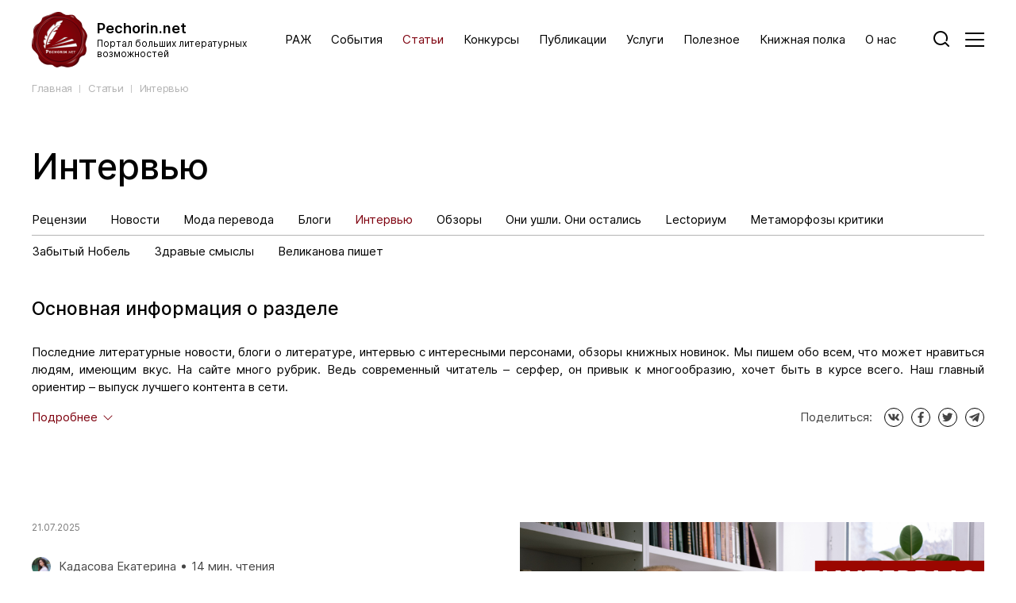

--- FILE ---
content_type: text/html; charset=UTF-8
request_url: https://pechorin.net/articles/3?page=2
body_size: 30861
content:
<!DOCTYPE html>
<html lang="ru">
<head>
    <meta charset="UTF-8">
    <meta name="viewport" content="width=device-width, initial-scale=1.0, shrink-to-fit=no, user-scalable=no">

            <link rel="stylesheet" href="/bundles/sipresource/assets2/css/style.css">
        <link rel="stylesheet" href="/bundles/sipresource/assets2/css/slick.css"/>
        <link rel="stylesheet" href="/bundles/sipresource/assets2/css/jquery.formstyler.css"/>
        <link rel="stylesheet" href="/bundles/sipresource/css/override.css">
    
    <link rel="shortcut icon" href="/bundles/sipresource/assets/ico/favicon.png">
    <link href="/bundles/sipresource/assets/ico/favicon.png" rel="icon" sizes="16x16" type="image/png">
    <link href="/bundles/sipresource/assets/ico/favicon.png" rel="icon" sizes="32x32" type="image/png">
    <link href="/bundles/sipresource/assets/ico/favicon.png" rel="icon" sizes="96x96" type="image/png">
    <link href="/bundles/sipresource/assets/ico/favicon.png" rel="apple-touch-icon" sizes="57x57">
    <link href="/bundles/sipresource/assets/ico/favicon.png" rel="apple-touch-icon" sizes="60x60">
    <link href="/bundles/sipresource/assets/ico/favicon.png" rel="apple-touch-icon" sizes="72x72">
    <link href="/bundles/sipresource/assets/ico/favicon.png" rel="apple-touch-icon" sizes="76x76">
    <link href="/bundles/sipresource/assets/ico/favicon.png" rel="apple-touch-icon" sizes="114x114">
    <link href="/bundles/sipresource/assets/ico/favicon.png" rel="apple-touch-icon" sizes="120x120">
    <link href="/bundles/sipresource/assets/ico/favicon.png" rel="apple-touch-icon" sizes="144x144">
    <link href="/bundles/sipresource/assets/ico/favicon.png" rel="apple-touch-icon" sizes="152x152">

            <title>Статьи | Литературный портал «Печорин.нет»</title>
        <meta name="keywords" content="Новости, статьи, рецензии, конкурсы, события и переводы. Продвижение авторов и творчества." />
        <meta name="description" content="опубликовать книгу первую
опубликовать книгу сборник
опубликовать книгу свою
опубликовать книгу собственного сочинения
опубликовать книгу детский
опубликовать произведение первую
опубликовать произведение сборник
опубликовать произведение свою
опубликовать произведение собственного сочинения
опубликовать произведение детский
опубликовать рассказ первую
опубликовать рассказ сборник
опубликовать рассказ свою
опубликовать рассказ собственного сочинения
опубликовать рассказ детский
опубликовать стихи первую
опубликовать стихи сборник
опубликовать стихи свою
опубликовать стихи собственного сочинения
опубликовать стихи детский
публикация рассказов первую
публикация рассказов сборник
публикация рассказов свою
публикация рассказов собственного сочинения
публикация рассказов детский
напечатать стихи первую
напечатать стихи сборник
напечатать стихи свою
напечатать стихи собственного сочинения
напечатать стихи детский 
публикация стихов первую
публикация стихов сборник
публикация стихов свою
публикация стихов собственного сочинения
публикация стихов детский
напечатать рассказ первую
напечатать рассказ сборник
напечатать рассказ свою
напечатать рассказ собственного сочинения
напечатать рассказ детский
опубликовать стихотворение первую
опубликовать стихотворение сборник
опубликовать стихотворение свою
опубликовать стихотворение собственного сочинения
опубликовать стихотворение детский
опубликовать книгу в издательстве
опубликовать книгу в журнале
опубликовать книгу в газете
опубликовать книгу на сайте
опубликовать книгу в интернете
опубликовать произведение в издательстве
опубликовать произведение в журнале
опубликовать произведение в газете
опубликовать произведение на сайте
опубликовать произведение в интернете
опубликовать рассказ в издательстве
опубликовать рассказ в журнале
опубликовать рассказ в газете
опубликовать рассказ на сайте
опубликовать рассказ в интернете
опубликовать стихи в издательстве
опубликовать стихи в журнале
опубликовать стихи в газете
опубликовать стихи на сайте
опубликовать стихи в интернете
публикация рассказов в издательстве
публикация рассказов в журнале
публикация рассказов в газете
публикация рассказов на сайте
публикация рассказов в интернете
напечатать стихи в издательстве
напечатать стихи в журнале
напечатать стихи в газете
напечатать стихи на сайте
напечатать стихи в интернете
публикация стихов в издательстве
публикация стихов в журнале
публикация стихов в газете
публикация стихов на сайте
публикация стихов в интернете
напечатать рассказ в издательстве
напечатать рассказ в журнале
напечатать рассказ в газете
напечатать рассказ на сайте
напечатать рассказ в интернете
опубликовать стихотворение в издательстве
опубликовать стихотворение в журнале
опубликовать стихотворение в газете
опубликовать стихотворение на сайте
опубликовать стихотворение в интернете
опубликовать книгу
опубликовать произведение
опубликовать рассказ
опубликовать стихи
публикация рассказов
напечатать стихи
публикация стихов
напечатать рассказ
опубликовать стихотворение
опубликовать книгу как
опубликовать книгу где 
опубликовать произведение как
опубликовать произведение где
опубликовать рассказ как
опубликовать рассказ где
опубликовать стихи как
опубликовать стихи где
публикация рассказов как
публикация рассказов где
напечатать стихи как
напечатать стихи где
публикация стихов как
публикация стихов где
напечатать рассказ как
напечатать рассказ где
опубликовать стихотворение как
опубликовать стихотворение где" />
    
            <meta name="twitter:card" content="summary_large_image" />
        <meta property="og:url" content="http://pechorin.net/articles/3?page=2">
        <meta property="og:title" content="Статьи | Литературный портал «Печорин.нет»">
        <meta property="og:description" content="Новости, статьи, рецензии, конкурсы, события и переводы. Продвижение авторов и творчества.">
        <meta property="og:image" content="http://pechorin.net/bundles/sipresource/assets/ico/share_logo.png">
        <meta name="twitter:image:src" content="http://pechorin.net/bundles/sipresource/assets/ico/share_logo.png">
            <meta property="og:image:type" content="image/png">
        <meta property="og:image:width" content="64">
        <meta property="og:image:height" content="62">
    </head>
<body>
    <svg style="display: none;">
    <symbol id="arrow" viewBox="0 0 12 16">
        <g>
            <path d="M6.5 1C6.5 0.723858 6.27614 0.5 6 0.5C5.72386 0.5 5.5 0.723858 5.5 1H6.5ZM6 15L5.64645 15.3536C5.84171 15.5488 6.15829 15.5488 6.35355 15.3536L6 15ZM11.3536 10.3536C11.5488 10.1583 11.5488 9.84171 11.3536 9.64645C11.1583 9.45118 10.8417 9.45118 10.6464 9.64645L11.3536 10.3536ZM1.35355 9.64645C1.15829 9.45118 0.841709 9.45118 0.646446 9.64645C0.451184 9.84171 0.451184 10.1583 0.646446 10.3536L1.35355 9.64645ZM5.5 1L5.5 15H6.5L6.5 1H5.5ZM6.35355 15.3536L11.3536 10.3536L10.6464 9.64645L5.64645 14.6464L6.35355 15.3536ZM6.35355 14.6464L1.35355 9.64645L0.646446 10.3536L5.64645 15.3536L6.35355 14.6464Z"/>
        </g>
    </symbol>
    <symbol id="close" viewBox="0 0 10 10" fill="none">
        <g>
            <path d="M0.5 9.5L9.5 0.5M0.5 0.5L9.5 9.5" stroke-linecap="round" stroke-linejoin="round"/>
        </g>
    </symbol>
    <symbol id="arrow-small" viewBox="0 0 12 7">
        <g>
            <path d="M1.35265 0.607183C1.15728 0.412032 0.840695 0.412212 0.645544 0.607585C0.450393 0.802959 0.450573 1.11954 0.645946 1.31469L1.35265 0.607183ZM6.00499 5.96094L5.65164 6.31469C5.74546 6.40841 5.87267 6.46101 6.00528 6.46094C6.13788 6.46086 6.26503 6.40811 6.35875 6.31429L6.00499 5.96094ZM11.3531 1.31429C11.5482 1.11892 11.548 0.802334 11.3526 0.607183C11.1573 0.412032 10.8407 0.412212 10.6455 0.607586L11.3531 1.31429ZM0.645946 1.31469L5.65164 6.31469L6.35834 5.60718L1.35265 0.607183L0.645946 1.31469ZM6.35875 6.31429L11.3531 1.31429L10.6455 0.607586L5.65124 5.60759L6.35875 6.31429Z"/>
        </g>
    </symbol>
    <symbol id="comments-icon" viewBox="0 0 18 16" fill="none">
        <g>
            <path d="M0.5 10V2C0.5 1.44772 0.947715 1 1.5 1H16.5C17.0523 1 17.5 1.44772 17.5 2V10C17.5 10.5523 17.0523 11 16.5 11H14.5898C14.5327 11 14.4783 11.0244 14.4403 11.0671L10.6747 15.3034C10.6137 15.3721 10.5 15.3289 10.5 15.237V11.2C10.5 11.0895 10.4105 11 10.3 11H1.5C0.947715 11 0.5 10.5523 0.5 10Z"/>
            <path d="M4 4H7H10M12.5 4H12"  stroke-linecap="round" stroke-linejoin="round"/>
        </g>
    </symbol>
    <symbol id="search" viewBox="0 0 20 20">
        <g>
            <path d="M18.2926 19.7068C18.6829 20.0975 19.3161 20.0978 19.7068 19.7074C20.0975 19.3171 20.0978 18.6839 19.7074 18.2932L18.2926 19.7068ZM14.6588 14.6549L15.3662 13.9481C15.1781 13.7598 14.9228 13.6543 14.6566 13.6549C14.3905 13.6555 14.1356 13.7621 13.9483 13.9512L14.6588 14.6549ZM15.4803 11.6525C15.2708 12.1635 15.5153 12.7476 16.0264 12.957C16.5374 13.1664 17.1215 12.9219 17.3309 12.4109L15.4803 11.6525ZM9 16C5.13401 16 2 12.866 2 9H0C0 13.9706 4.02944 18 9 18V16ZM2 9C2 5.13401 5.13401 2 9 2V0C4.02944 0 0 4.02944 0 9H2ZM9 2C12.866 2 16 5.13401 16 9H18C18 4.02944 13.9706 0 9 0V2ZM19.7074 18.2932L15.3662 13.9481L13.9514 15.3617L18.2926 19.7068L19.7074 18.2932ZM13.9483 13.9512C12.6819 15.2298 10.95 16 9 16V18C11.4961 18 13.736 17.0076 15.3693 15.3586L13.9483 13.9512ZM16 9C16 9.94072 15.815 10.8357 15.4803 11.6525L17.3309 12.4109C17.7625 11.3576 18 10.2053 18 9H16Z"/>
        </g>
    </symbol>
    <symbol id="arrow-long" viewBox="0 0 41 15">
        <g>
            <path d="M40 7.5L40.3817 7.82297C40.5394 7.63655 40.5394 7.36345 40.3817 7.17703L40 7.5ZM0 8H40V7H0V8ZM39.6183 7.17703L34.1183 13.677L34.8817 14.323L40.3817 7.82297L39.6183 7.17703ZM40.3817 7.17703L34.8817 0.677029L34.1183 1.32297L39.6183 7.82297L40.3817 7.17703Z"/>
        </g>
    </symbol>
    <symbol id="yt-icon" viewBox="0 0 16 12">
        <g>
            <path fill-rule="evenodd" clip-rule="evenodd" d="M13.869 1.06979C14.5115 1.24277 15.0181 1.74935 15.191 2.39186C15.5123 3.56566 15.4999 6.0121 15.4999 6.0121C15.4999 6.0121 15.4999 8.4462 15.191 9.62C15.0181 10.2625 14.5115 10.7691 13.869 10.9421C12.6952 11.251 7.99997 11.251 7.99997 11.251C7.99997 11.251 3.31712 11.251 2.13097 10.9297C1.48846 10.7567 0.981876 10.2501 0.808895 9.60764C0.5 8.44619 0.5 5.99975 0.5 5.99975C0.5 5.99975 0.5 3.56566 0.808895 2.39186C0.981876 1.74935 1.50082 1.23041 2.13097 1.05743C3.30477 0.748535 7.99997 0.748535 7.99997 0.748535C7.99997 0.748535 12.6952 0.748535 13.869 1.06979ZM10.4093 5.99975L6.50491 8.2485L6.50491 3.75099L10.4093 5.99975Z"/>
        </g>
    </symbol>
    <symbol id="tw-icon" viewBox="0 0 15 13">
        <g>
            <path d="M12.8812 3.40625C12.8812 3.5375 12.8812 3.66875 12.8812 3.78125C12.8812 7.6625 9.91875 12.1438 4.51875 12.1438C2.85 12.1438 1.3125 11.6563 0 10.8313C0.225 10.85 0.46875 10.8688 0.69375 10.8688C2.0625 10.8688 3.3375 10.4 4.35 9.6125C3.05625 9.59375 1.96875 8.73125 1.6125 7.56875C1.8 7.60625 1.96875 7.625 2.175 7.625C2.4375 7.625 2.7 7.5875 2.94375 7.5125C1.59375 7.25 0.58125 6.06875 0.58125 4.64375C0.58125 4.625 0.58125 4.625 0.58125 4.60625C0.975 4.83125 1.425 4.9625 1.9125 4.98125C1.125 4.45625 0.6 3.55625 0.6 2.525C0.6 1.98125 0.75 1.475 0.99375 1.04375C2.4375 2.825 4.6125 3.9875 7.05 4.11875C6.99375 3.9125 6.975 3.66875 6.975 3.44375C6.975 1.8125 8.2875 0.5 9.91875 0.5C10.7625 0.5 11.5312 0.85625 12.0562 1.41875C12.7312 1.2875 13.35 1.04375 13.9312 0.70625C13.7062 1.4 13.2375 1.9625 12.6375 2.3375C13.2375 2.2625 13.8 2.1125 14.325 1.86875C13.95 2.46875 13.4625 2.99375 12.8812 3.40625Z"/>
        </g>
    </symbol>
    <symbol id="vk-icon" viewBox="0 0 16 11">
        <g>
            <path fill-rule="evenodd" clip-rule="evenodd" d="M15.6329 1.26742C15.7442 0.896587 15.6329 0.624023 15.1035 0.624023L13.3531 0.624023C12.908 0.624023 12.703 0.859453 12.5917 1.11914C12.5917 1.11914 11.7015 3.28877 10.4404 4.6981C10.0325 5.10607 9.84705 5.23572 9.62449 5.23572C9.51322 5.23572 9.35218 5.10607 9.35218 4.73523V1.26742C9.35218 0.82232 9.22303 0.624023 8.85207 0.624023L6.10142 0.624023C5.82336 0.624023 5.65607 0.830572 5.65607 1.02637C5.65607 1.44834 6.28647 1.54561 6.35148 2.73239L6.35148 5.31012C6.35148 5.87525 6.24946 5.97777 6.02691 5.97777C5.43352 5.97777 3.99018 3.79826 3.13398 1.30456C2.96619 0.819819 2.7979 0.624023 2.35055 0.624023L0.60014 0.624023C0.100023 0.624023 0 0.859453 0 1.11914C0 1.58275 0.593513 3.88228 2.76314 6.92349C4.20973 9.00023 6.24746 10.1262 8.10189 10.1262C9.21465 10.1262 9.35218 9.87618 9.35218 9.44545V7.87571C9.35218 7.3756 9.45758 7.27583 9.80979 7.27583C10.0696 7.27583 10.5146 7.40561 11.5532 8.40696C12.74 9.59362 12.9355 10.1262 13.6032 10.1262H15.3536C15.8537 10.1262 16.1038 9.87618 15.9595 9.38269C15.8017 8.89083 15.2351 8.17741 14.4831 7.33146C14.0752 6.84923 13.4631 6.32998 13.2778 6.07042C13.0182 5.73659 13.0923 5.58831 13.2778 5.29174C13.2778 5.29174 15.4103 2.28754 15.6329 1.26755V1.26742Z"/>
        </g>
    </symbol>
    <symbol id="dz-icon" viewBox="0 0 16 16">
        <g>
            <path fill-rule="evenodd" clip-rule="evenodd" d="M7.76025 0C7.71996 3.24308 7.4986 5.06587 6.28223 6.28222C5.06587 7.49862 3.2431 7.72 0 7.76025V8.23975C3.2431 8.28005 5.06587 8.50143 6.28223 9.71778C7.4986 10.9341 7.71996 12.7569 7.76025 16H8.23975C8.28004 12.7569 8.5014 10.9341 9.71777 9.71778C10.9341 8.50143 12.7569 8.28005 16 8.23975V7.76025C12.7569 7.71995 10.9341 7.49862 9.71777 6.28222C8.5014 5.06587 8.28004 3.24308 8.23975 0H7.76025Z"/>
        </g>
    </symbol>
    <symbol id="share-icon" viewBox="0 0 14 12">
        <g>
            <path d="M10.3703 9.87313V10.5834C10.3703 10.896 10.1004 11.0806 9.7879 11.0806H0.511411C0.19888 11.0806 0 10.9102 0 10.5834L0 3.55149C0 3.23896 0.19888 2.95484 0.511411 2.95484H2.17351C2.48604 2.95484 2.74175 3.21054 2.74175 3.52307C2.74175 3.8356 2.48604 4.09131 2.17351 4.09131H1.13648V9.94416H9.23386V9.87313C9.23386 9.5606 9.48957 9.30489 9.8021 9.30489C10.1288 9.29069 10.3703 9.5606 10.3703 9.87313ZM12.899 4.57432L9.37592 8.16842C9.20545 8.33889 8.96395 8.38151 8.75086 8.29628C8.53777 8.21104 8.39571 7.99795 8.39571 7.77065V6.2222C7.25924 6.19379 4.5317 6.30744 3.53728 8.05477C3.43784 8.23945 3.23896 8.35309 3.04008 8.35309C2.99746 8.35309 2.94063 8.3531 2.89802 8.33889C2.64231 8.26786 2.47184 8.04056 2.47184 7.78486C2.47184 7.68542 2.47183 5.4977 4.11972 3.86402C5.15676 2.81278 6.54894 2.24454 8.39571 2.1451V0.568239C8.39571 0.340944 8.53777 0.127853 8.75086 0.0426169C8.96395 -0.0426187 9.21966 2.563e-06 9.37592 0.170474L12.9132 3.76458C13.1263 3.99187 13.1263 4.34702 12.899 4.57432ZM11.6773 4.16234L9.51798 1.97463V2.67072C9.51798 2.98325 9.27648 3.23895 8.94975 3.23895C7.18821 3.23895 5.83864 3.70775 4.91525 4.64535C4.48908 5.07153 4.20496 5.54032 4.02028 5.99491C5.35564 5.19938 7.04615 5.05731 8.08319 5.05731C8.62301 5.05731 8.97816 5.09994 9.02078 5.09994C9.30489 5.12835 9.51798 5.38406 9.51798 5.66818V6.36426L11.6773 4.16234Z"/>
            <path d="M11.6773 4.16234L9.51798 1.97463V2.67072C9.51798 2.98325 9.27648 3.23895 8.94975 3.23895C7.18821 3.23895 5.83864 3.70775 4.91525 4.64535C4.48908 5.07153 4.20496 5.54032 4.02028 5.99491C5.35564 5.19938 7.04615 5.05731 8.08319 5.05731C8.62301 5.05731 8.97816 5.09994 9.02078 5.09994C9.30489 5.12835 9.51798 5.38406 9.51798 5.66818V6.36426L11.6773 4.16234Z"/>
        </g>
    </symbol>
    <symbol id="fb-icon" viewBox="0 0 9 16">
        <g>
            <path d="M5.80147 15.9999V8.70155H8.25125L8.61802 5.85726H5.80147L5.80147 4.04126C5.80147 3.21779 6.03017 2.65655 7.21114 2.65655L8.7173 2.65585V0.111955C8.45669 0.0774178 7.56268 0 6.52257 0C4.35101 0 2.86432 1.32545 2.86432 3.75971V5.85733H0.408203L0.408203 8.70163H2.86424L2.86424 16L5.80147 15.9999Z"/>
        </g>
    </symbol>
    <symbol id="tg-icon" viewBox="0 0 15 14">
        <g>
            <path fill-rule="evenodd" clip-rule="evenodd" d="M10.6675 12.942C11.5063 13.309 11.8208 12.5401 11.8208 12.5401L14.04 1.39168C14.0226 0.640292 13.0091 1.09462 13.0091 1.09462L0.585011 5.96988C0.585011 5.96988 -0.00910739 6.17957 0.0433148 6.54653C0.095737 6.91348 0.567537 7.08822 0.567537 7.08822L3.69539 8.13667C3.69539 8.13667 4.63899 11.2296 4.83121 11.8237C5.00595 12.4003 5.16322 12.4178 5.16322 12.4178C5.33796 12.4877 5.49522 12.3654 5.49522 12.3654L7.52221 10.5306L10.6675 12.942ZM11.2092 3.36622C11.2092 3.36622 11.6461 3.10411 11.6286 3.36622C11.6286 3.36622 11.6985 3.40117 11.4714 3.64581C11.2617 3.8555 6.31651 8.29391 5.65249 8.88803C5.60007 8.92298 5.56512 8.9754 5.56512 9.04529L5.37291 10.6879C5.33796 10.8626 5.1108 10.8801 5.05837 10.7228L4.23709 8.0318C4.20215 7.92695 4.23709 7.80464 4.34194 7.73474L11.2092 3.36622Z"/>
        </g>
    </symbol>
</svg>
<div class="wrapper">
                
<header class="header">
    <div class="container">
        <div class="header__inner">
            <a href="/" class="header__logo logo">
                <div class="logo__icon">
                    <img src="/bundles/sipresource/assets2/images/logo.png" alt="">
                </div>
                <div class="logo__info">
                    <div class="logo__title">Pechorin.net</div>
                    <div class="logo__subtitle">Портал больших литературных<br> возможностей</div>
                </div>
            </a>
            <nav class="header__nav header-nav">
                <a href="/raz" class="header__link header-nav__item ">РАЖ</a>
                <!--<a href="/fonoportrait" class="header__link header-nav__item ">Фонопортрет</a>-->
                <a href="/events" class="header__link header-nav__item ">События</a>
                <a href="/articles" class="header__link header-nav__item active">Статьи</a>
                <a href="/competitions" class="header__link header-nav__item ">Конкурсы</a>
                <a href="/publishes" class="header__link header-nav__item ">Публикации</a>
                <a href="/services" class="header__link header-nav__item ">Услуги</a>
                <a href="/utility" class="header__link header-nav__item ">Полезное</a>
                <a href="/shelf" class="header__link header-nav__item ">Книжная полка</a>
                <a href="/about" class="header__link header-nav__item ">О нас</a>
            </nav>
            <div class="header__buttons">
                <a href="#" class="header__search">
                    <svg>
                        <use xlink:href="#search"></use>
                    </svg>
                </a>
                <div class="header__burger burger">
                    <span class="burger__item"></span>
                </div>
            </div>
        </div>
    </div>
    <div class="header__menu header-menu">
        <div class="header-menu__box">
            <div class="header-menu__menu">
                <div class="header-menu__col">
                    <div class="header-menu__block">
                        <div class="header-menu__title">
                            <a href="/articles">Статьи</a>
                        </div>
                        <ul class="header-menu__list">
                                                            <li><a href="/articles/5" class="header__link">Рецензии</a></li>
                                                            <li><a href="/articles/1" class="header__link">Новости</a></li>
                                                            <li><a href="/articles/6" class="header__link">Мода перевода</a></li>
                                                            <li><a href="/articles/2" class="header__link">Блоги</a></li>
                                                            <li><a href="/articles/3" class="header__link">Интервью</a></li>
                                                            <li><a href="/articles/4" class="header__link">Обзоры</a></li>
                                                            <li><a href="/articles/7" class="header__link">Они ушли. Они остались</a></li>
                                                            <li><a href="/articles/8" class="header__link">Lectoриум</a></li>
                                                            <li><a href="/articles/9" class="header__link">Метаморфозы критики</a></li>
                                                            <li><a href="/articles/10" class="header__link">Забытый Нобель</a></li>
                                                            <li><a href="/articles/11" class="header__link">Здравые смыслы</a></li>
                                                            <li><a href="/articles/12" class="header__link">Великанова пишет</a></li>
                                                    </ul>
                    </div>
                    <div class="header-menu__block">
                        <div class="header-menu__title">
                            <a href="/shelf">Книжная полка</a>
                        </div>
                    </div>
                </div>
                <div class="header-menu__col">
                    <div class="header-menu__block">
                        <div class="header-menu__title">
                            <a href="/publishes">Публикации</a>
                        </div>
                        <ul class="header-menu__list">
                                                            <li><a href="/publishes?category=1" class="header__link">Толстые журналы</a></li>
                                                            <li><a href="/publishes?category=2" class="header__link">Печатные издания</a></li>
                                                            <li><a href="/publishes?category=3" class="header__link">Интернет-издания</a></li>
                                                            <li><a href="/publishes?category=4" class="header__link">Иные проекты</a></li>
                                                    </ul>
                    </div>
                    <div class="header-menu__block">
                        <div class="header-menu__title">
                            <a href="/raz">РАЖ</a>
                        </div>
                    </div>
                </div>
                <div class="header-menu__col">
                    <div class="header-menu__block">
                        <div class="header-menu__title">
                            <a href="/events">События</a>
                        </div>
                        <ul class="header-menu__list">
                            <li><a href="/events" class="header__link">Года</a></li>
                            <li><a href="/events/month/jan" class="header__link">Текущего месяца</a></li>
                        </ul>
                    </div>
                    <div class="header-menu__block">
                        <div class="header-menu__title">
                            <a href="/competitions">Конкурсы</a>
                        </div>
                    </div>
                    <div class="header-menu__block">
                        <div class="header-menu__title">
                            <a href="/utility">Полезное</a>
                        </div>
                        <ul class="header-menu__list">
                                                            <li><a href="/utility#category-1" class="header__link">Писателю</a></li>
                                                            <li><a href="/utility#category-2" class="header__link">Бесплатные курсы для писателей</a></li>
                                                            <li><a href="/utility#category-3" class="header__link">Переводчику</a></li>
                                                    </ul>
                    </div>
                </div>
                <div class="header-menu__col">
                    <div class="header-menu__block">
                        <div class="header-menu__title">
                            <a href="/services">Услуги</a>
                        </div>
                        <ul class="header-menu__list">
                                                            <li><a href="/services?category=1" class="header__link">Критика</a></li>
                                                            <li><a href="/services?category=2" class="header__link">Редактура</a></li>
                                                            <li><a href="/services?category=3" class="header__link">Обучение</a></li>
                                                            <li><a href="/services?category=4" class="header__link">Иллюстрации</a></li>
                                                            <li><a href="/services?category=8" class="header__link">Музыка и звук</a></li>
                                                            <li><a href="/services?category=9" class="header__link">Фото и видео</a></li>
                                                            <li><a href="/services?category=10" class="header__link">Продюсирование</a></li>
                                                    </ul>
                    </div>
                    <div class="header-menu__block">
                        <div class="header-menu__title">
                            <a href="/about">О нас</a>
                        </div>
                        <ul class="header-menu__list">
                            <li><a href="/about" class="header__link">О проекте</a></li>
                            <li><a href="/about/persons" class="header__link">Персонажи</a></li>
                            <li><a href="/about/contacts" class="header__link">Контакты</a></li>
                        </ul>
                    </div>
                </div>
            </div>
            <div class="header-menu__foot">
                <div class="header-menu__links">
                    <ul>
                        <li><a href="/competitions/add" class="header-menu__link">Добавить конкурс</a></li>
                        <li><a href="/post-information" class="header-menu__link">Разместить информацию</a></li>
                        <li><a href="/reklama" class="header-menu__link">Реклама</a></li>
                    </ul>
                </div>
                <div class="header-menu__social">
                    <div class="header-menu__mail">
                        <a href="mailto:info@pechorin.net" class="header-menu__link">info@pechorin.net</a>
                    </div>
                    <div class="social">
    <div class="social__links">
        <a href="https://vk.com/pechorinnet" class="social__icon" target="blank">
            <svg>
                <use xlink:href="#vk-icon"></use>
            </svg>
        </a>
        <a href="https://www.youtube.com/channel/UCBat7Dbp7P5_-_j1v1L7jpQ" class="social__icon" target="blank">
            <svg>
                <use xlink:href="#yt-icon"></use>
            </svg>
        </a>
        <a href="https://t.me/pechorin_net" class="social__icon" target="blank">
            <svg>
                <use xlink:href="#tg-icon"></use>
            </svg>
        </a>
        <a href="https://dzen.ru/pechorin.net" class="social__icon" target="blank">
            <svg>
                <use xlink:href="#dz-icon"></use>
            </svg>
        </a>
    </div>
</div>                </div>
            </div>
        </div>
    </div>
    <div class="search-drop">
        <div class="container">
            <div class="search-drop__close"></div>
            <form action="/search">
                <div class="search-drop__box">
                    <input type="text" placeholder="Поиск..." name="q" required="true" type="text" value="">
                    <button type="submit">
                        <svg>
                            <use xlink:href="#arrow-long"></use>
                        </svg>
                    </button>
                </div>
            </form>
        </div>
    </div>
</header>
    
        <main class="main page page_articles">
        <!--Page__header-->
        <div class="page__header section">
            <div class="container">
                <!--Breadcrumbs-->
                <div class="breadcrumbs">
                    <a href="/" class="breadcrumbs__item">Главная</a>
                    <a href="/articles" class="breadcrumbs__item">Статьи</a>
                                                                                                                                                                                                                                                                                                                                                                                                             <a href="/articles/3" class="breadcrumbs__item">Интервью</a>
                                                                                                                                                                                                                                                                                                                                                                                                                                                                                                    </div><!--/breadcrumbs-->
                <h1 class="page__title">Интервью</h1>
                <!--Page-nav-->
                <nav class="page-nav">
                    <div class="page-nav__title-mobile">
                        <span class="page-nav__item">Интервью</span>
                    </div>
                    <div class="page-nav__links">
                                                                                                                    <div class="page-nav__row">
                                                                                                                             <a href="/articles/5" class="page-nav__item ">Рецензии</a>
                                                                                                                                                                                 <a href="/articles/1" class="page-nav__item ">Новости</a>
                                                                                                                                                                                 <a href="/articles/6" class="page-nav__item ">Мода перевода</a>
                                                                                                                                                                                 <a href="/articles/2" class="page-nav__item ">Блоги</a>
                                                                                                                                                                                 <a href="/articles/3" class="page-nav__item active">Интервью</a>
                                                                                                                                                                                 <a href="/articles/4" class="page-nav__item ">Обзоры</a>
                                                                                                                                                                                 <a href="/articles/7" class="page-nav__item ">Они ушли. Они остались</a>
                                                                                                                                                                                 <a href="/articles/8" class="page-nav__item ">Lectoриум</a>
                                                                                                                                                                                 <a href="/articles/9" class="page-nav__item ">Метаморфозы критики</a>
                                                                                                                </div>                                <div class="page-nav__row">
                                                                                                                             <a href="/articles/10" class="page-nav__item ">Забытый Нобель</a>
                                                                                                                                                                                 <a href="/articles/11" class="page-nav__item ">Здравые смыслы</a>
                                                                                                                                                                                 <a href="/articles/12" class="page-nav__item ">Великанова пишет</a>
                                                            </div>
                                                                        </div>
                </nav><!--/page-nav-->
                <div class="page-info">
                                                            <h3 class="page-info__title">Основная информация о разделе</h3>
                        <div class="page-info__text">
                            <div class="page-info__text-short">
                                <p style="text-align: justify;">Последние литературные новости, блоги о литературе, интервью с интересными персонами, обзоры книжных новинок. Мы пишем обо всем, что может нравиться людям, имеющим вкус. На сайте много рубрик. Ведь современный читатель – серфер, он привык к многообразию, хочет быть в курсе всего. Наш главный ориентир&nbsp;– выпуск лучшего контента в сети.</p>

<p style="text-align: justify;">В подразделе&nbsp;<strong>«Рецензии»</strong> можно ознакомиться с рецензиями на произведения авторов, направивших свои рукописи литературным&nbsp;критикам&nbsp;«Pechorin.net». Многие из них получили не только&nbsp;общение&nbsp;с лучшими мастерами, но и публикацию на сайте, а также были вовлечены в литературный процесс - ведь&nbsp;специалисты «Pechorin.net» готовы рекомендовать талантливые тексты в&nbsp;литературные&nbsp;журналы, номинировать авторов на премии, рекомендовать к участию в мероприятиях и многое другое. Подробная информация о наших критиках в разделе&nbsp;<strong>«<a href="https://pechorin.net/services">Услуги</a>»</strong>. А здесь мы рассказываем об успехах наших авторов: <strong><a href="https://review.pechorin.net/">результаты сотрудничества</a></strong>.</p>

<p style="text-align: justify;">В подразделе&nbsp;<strong>«Мода перевода»</strong> - переводы самых&nbsp;интересных&nbsp;литературных статей&nbsp;из ведущих мировых изданий.</p>
                            </div>
                            <div class="page-info__text-more">
                                <p style="text-align: justify;">Последние литературные новости, блоги о литературе, интервью с интересными персонами, обзоры книжных новинок. Мы пишем обо всем, что может нравиться людям, имеющим вкус. На сайте много рубрик. Ведь современный читатель – серфер, он привык к многообразию, хочет быть в курсе всего. Наш главный ориентир&nbsp;– выпуск лучшего контента в сети.</p>

<p style="text-align: justify;">В подразделе&nbsp;<strong>«Рецензии»</strong> можно ознакомиться с рецензиями на произведения авторов, направивших свои рукописи литературным&nbsp;критикам&nbsp;«Pechorin.net». Многие из них получили не только&nbsp;общение&nbsp;с лучшими мастерами, но и публикацию на сайте, а также были вовлечены в литературный процесс - ведь&nbsp;специалисты «Pechorin.net» готовы рекомендовать талантливые тексты в&nbsp;литературные&nbsp;журналы, номинировать авторов на премии, рекомендовать к участию в мероприятиях и многое другое. Подробная информация о наших критиках в разделе&nbsp;<strong>«<a href="https://pechorin.net/services">Услуги</a>»</strong>. А здесь мы рассказываем об успехах наших авторов: <strong><a href="https://review.pechorin.net/">результаты сотрудничества</a></strong>.</p>

<p style="text-align: justify;">В подразделе&nbsp;<strong>«Мода перевода»</strong> - переводы самых&nbsp;интересных&nbsp;литературных статей&nbsp;из ведущих мировых изданий.</p>
                            </div>
                        </div>
                                        <div class="page-info__links">
                        <div class="page-info__more">
                            <span>Подробнее</span>
                            <svg>
                                <use xlink:href="#arrow-small"></use>
                            </svg>
                        </div>
                        <!--Social-->
                        <div class="page__social social social_grafit">
                            <div class="social__description">Поделиться:</div>
                                                                                                                 <div class="social__links">
    <a href="http://vk.com/share.php?url=http://pechorin.net/articles/3?page=2" class="social__icon" target="blank">
        <svg>
            <use xlink:href="#vk-icon"></use>
        </svg>
    </a>
    <a href="https://www.facebook.com/sharer/sharer.php?u=http://pechorin.net/articles/3?page=2" class="social__icon" target="blank">
        <svg>
            <use xlink:href="#fb-icon"></use>
        </svg>
    </a>
    <a href="https://twitter.com/share?url=http://pechorin.net/articles/3?page=2&text=%D0%98%D0%BD%D1%82%D0%B5%D1%80%D0%B2%D1%8C%D1%8E" class="social__icon" target="blank">
        <svg>
            <use xlink:href="#tw-icon"></use>
        </svg>
    </a>
    <a href="https://t.me/share/url?url=http://pechorin.net/articles/3?page=2&text=%D0%98%D0%BD%D1%82%D0%B5%D1%80%D0%B2%D1%8C%D1%8E" class="social__icon" target="blank">
        <svg>
            <use xlink:href="#tg-icon"></use>
        </svg>
    </a>
</div>                        </div><!--/social-->
                    </div>
                </div>
            </div>
        </div>
        <div class="articles section">
            <div class="container">
                                                            <div class="article-box">
    <div class="article-box__inner">
        <div class="article-box__info">
            <div class="article-box__data">21.07.2025</div>
            <div class="article-box__meta">
                                    <a href="/articles/view/intierv-iu-s-otvietstviennym-siekrietariem-i-riedaktorom-otdiela-kritiki-zhurnala-ural-konstantinom-boghomolovym" class="article-autor">
                                                                            <img src="/uploads/media/avatar/10111/8st4F7poHf6HvurAlK999dk52g8Bm9WSzD1nyHNVJ7laMVQz1m2WpmGnlNtOiyZpckxG4_z7jb_cWgInZTp-kkuV.jpg" alt="">
                                                <span>Кадасова Екатерина</span>
                    </a>
                                                    <div class="article-box__time">14 мин. чтения</div>
                            </div>
            <div class="article-box__title"><a href="/articles/view/intierv-iu-s-otvietstviennym-siekrietariem-i-riedaktorom-otdiela-kritiki-zhurnala-ural-konstantinom-boghomolovym">Интервью с ответственным секретарем и редактором отдела критики журнала «Урал» Константином Богомоловым</a></div>
            <div class="article-box__text">
                Новое интервью Екатерины Кадасовой, журналиста, блогера, автора культурных интервью с деятелями искусства проекта «Поговорим сегодня». Подготовлено специально для портала «Печорин.нет».
            </div>
                        <div class="article-box__links">
                <!--Social-->
                <div class="social social_grafit">
                                                            <div class="social__links">
    <a href="http://vk.com/share.php?url=/articles/view/intierv-iu-s-otvietstviennym-siekrietariem-i-riedaktorom-otdiela-kritiki-zhurnala-ural-konstantinom-boghomolovym" class="social__icon" target="blank">
        <svg>
            <use xlink:href="#vk-icon"></use>
        </svg>
    </a>
    <a href="https://www.facebook.com/sharer/sharer.php?u=http://pechorin.net/articles/3?page=2" class="social__icon" target="blank">
        <svg>
            <use xlink:href="#fb-icon"></use>
        </svg>
    </a>
    <a href="https://twitter.com/share?url=/articles/view/intierv-iu-s-otvietstviennym-siekrietariem-i-riedaktorom-otdiela-kritiki-zhurnala-ural-konstantinom-boghomolovym&text=%D0%98%D0%BD%D1%82%D0%B5%D1%80%D0%B2%D1%8C%D1%8E%20%D1%81%20%D0%BE%D1%82%D0%B2%D0%B5%D1%82%D1%81%D1%82%D0%B2%D0%B5%D0%BD%D0%BD%D1%8B%D0%BC%20%D1%81%D0%B5%D0%BA%D1%80%D0%B5%D1%82%D0%B0%D1%80%D0%B5%D0%BC%20%D0%B8%20%D1%80%D0%B5%D0%B4%D0%B0%D0%BA%D1%82%D0%BE%D1%80%D0%BE%D0%BC%20%D0%BE%D1%82%D0%B4%D0%B5%D0%BB%D0%B0%20%D0%BA%D1%80%D0%B8%D1%82%D0%B8%D0%BA%D0%B8%20%D0%B6%D1%83%D1%80%D0%BD%D0%B0%D0%BB%D0%B0%20%C2%AB%D0%A3%D1%80%D0%B0%D0%BB%C2%BB%20%D0%9A%D0%BE%D0%BD%D1%81%D1%82%D0%B0%D0%BD%D1%82%D0%B8%D0%BD%D0%BE%D0%BC%20%D0%91%D0%BE%D0%B3%D0%BE%D0%BC%D0%BE%D0%BB%D0%BE%D0%B2%D1%8B%D0%BC" class="social__icon" target="blank">
        <svg>
            <use xlink:href="#tw-icon"></use>
        </svg>
    </a>
    <a href="https://t.me/share/url?url=/articles/view/intierv-iu-s-otvietstviennym-siekrietariem-i-riedaktorom-otdiela-kritiki-zhurnala-ural-konstantinom-boghomolovym&text=%D0%98%D0%BD%D1%82%D0%B5%D1%80%D0%B2%D1%8C%D1%8E%20%D1%81%20%D0%BE%D1%82%D0%B2%D0%B5%D1%82%D1%81%D1%82%D0%B2%D0%B5%D0%BD%D0%BD%D1%8B%D0%BC%20%D1%81%D0%B5%D0%BA%D1%80%D0%B5%D1%82%D0%B0%D1%80%D0%B5%D0%BC%20%D0%B8%20%D1%80%D0%B5%D0%B4%D0%B0%D0%BA%D1%82%D0%BE%D1%80%D0%BE%D0%BC%20%D0%BE%D1%82%D0%B4%D0%B5%D0%BB%D0%B0%20%D0%BA%D1%80%D0%B8%D1%82%D0%B8%D0%BA%D0%B8%20%D0%B6%D1%83%D1%80%D0%BD%D0%B0%D0%BB%D0%B0%20%C2%AB%D0%A3%D1%80%D0%B0%D0%BB%C2%BB%20%D0%9A%D0%BE%D0%BD%D1%81%D1%82%D0%B0%D0%BD%D1%82%D0%B8%D0%BD%D0%BE%D0%BC%20%D0%91%D0%BE%D0%B3%D0%BE%D0%BC%D0%BE%D0%BB%D0%BE%D0%B2%D1%8B%D0%BC" class="social__icon" target="blank">
        <svg>
            <use xlink:href="#tg-icon"></use>
        </svg>
    </a>
</div>                </div><!--/social-->
                <div class="article-stat">
                                                                <a href="/articles/view/intierv-iu-s-otvietstviennym-siekrietariem-i-riedaktorom-otdiela-kritiki-zhurnala-ural-konstantinom-boghomolovym" class="article-stat__item article-stat__item_view">
                            <span class="article-stat__icon">
                                <img src="/bundles/sipresource/assets2/images/eye_grafit.svg" alt="">
                            </span>
                            <div class="article-stat__info">761</div>
                        </a>
                                    </div>
            </div>
        </div><!--/article-box__info-->
                            <a href="/articles/view/intierv-iu-s-otvietstviennym-siekrietariem-i-riedaktorom-otdiela-kritiki-zhurnala-ural-konstantinom-boghomolovym" class="article-box__photo">
                <img src="/uploads/media/articles/9759/интервью (6).png" alt="">
            </a>
            </div>
</div>                                                                                <div class="article-box">
    <div class="article-box__inner">
        <div class="article-box__info">
            <div class="article-box__data">10.07.2025</div>
            <div class="article-box__meta">
                                    <a href="/articles/view/litieratura-zabiraiet-mienia-poghovorim-sieghodnia-s-pisatiel-nitsiei-anait-grighorian" class="article-autor">
                                                                            <img src="/uploads/media/avatar/10111/8st4F7poHf6HvurAlK999dk52g8Bm9WSzD1nyHNVJ7laMVQz1m2WpmGnlNtOiyZpckxG4_z7jb_cWgInZTp-kkuV.jpg" alt="">
                                                <span>Кадасова Екатерина</span>
                    </a>
                                                    <div class="article-box__time">3 мин. чтения</div>
                            </div>
            <div class="article-box__title"><a href="/articles/view/litieratura-zabiraiet-mienia-poghovorim-sieghodnia-s-pisatiel-nitsiei-anait-grighorian">«Литература забирает меня». «Поговорим сегодня» с писательницей Анаит Григорян</a></div>
            <div class="article-box__text">
                Героиней нового выпуска авторского проекта журналиста и блогера Екатерины Кадасовой «Поговорим сегодня» стала прозаик, переводчик с японского языка, кандидат биологических наук, автор бестселлеров «японской серии» издательства «Эксмо» Анаит Григорян.
            </div>
                        <div class="article-box__links">
                <!--Social-->
                <div class="social social_grafit">
                                                            <div class="social__links">
    <a href="http://vk.com/share.php?url=/articles/view/litieratura-zabiraiet-mienia-poghovorim-sieghodnia-s-pisatiel-nitsiei-anait-grighorian" class="social__icon" target="blank">
        <svg>
            <use xlink:href="#vk-icon"></use>
        </svg>
    </a>
    <a href="https://www.facebook.com/sharer/sharer.php?u=http://pechorin.net/articles/3?page=2" class="social__icon" target="blank">
        <svg>
            <use xlink:href="#fb-icon"></use>
        </svg>
    </a>
    <a href="https://twitter.com/share?url=/articles/view/litieratura-zabiraiet-mienia-poghovorim-sieghodnia-s-pisatiel-nitsiei-anait-grighorian&text=%C2%AB%D0%9B%D0%B8%D1%82%D0%B5%D1%80%D0%B0%D1%82%D1%83%D1%80%D0%B0%20%D0%B7%D0%B0%D0%B1%D0%B8%D1%80%D0%B0%D0%B5%D1%82%20%D0%BC%D0%B5%D0%BD%D1%8F%C2%BB.%20%C2%AB%D0%9F%D0%BE%D0%B3%D0%BE%D0%B2%D0%BE%D1%80%D0%B8%D0%BC%20%D1%81%D0%B5%D0%B3%D0%BE%D0%B4%D0%BD%D1%8F%C2%BB%20%D1%81%20%D0%BF%D0%B8%D1%81%D0%B0%D1%82%D0%B5%D0%BB%D1%8C%D0%BD%D0%B8%D1%86%D0%B5%D0%B9%20%D0%90%D0%BD%D0%B0%D0%B8%D1%82%20%D0%93%D1%80%D0%B8%D0%B3%D0%BE%D1%80%D1%8F%D0%BD" class="social__icon" target="blank">
        <svg>
            <use xlink:href="#tw-icon"></use>
        </svg>
    </a>
    <a href="https://t.me/share/url?url=/articles/view/litieratura-zabiraiet-mienia-poghovorim-sieghodnia-s-pisatiel-nitsiei-anait-grighorian&text=%C2%AB%D0%9B%D0%B8%D1%82%D0%B5%D1%80%D0%B0%D1%82%D1%83%D1%80%D0%B0%20%D0%B7%D0%B0%D0%B1%D0%B8%D1%80%D0%B0%D0%B5%D1%82%20%D0%BC%D0%B5%D0%BD%D1%8F%C2%BB.%20%C2%AB%D0%9F%D0%BE%D0%B3%D0%BE%D0%B2%D0%BE%D1%80%D0%B8%D0%BC%20%D1%81%D0%B5%D0%B3%D0%BE%D0%B4%D0%BD%D1%8F%C2%BB%20%D1%81%20%D0%BF%D0%B8%D1%81%D0%B0%D1%82%D0%B5%D0%BB%D1%8C%D0%BD%D0%B8%D1%86%D0%B5%D0%B9%20%D0%90%D0%BD%D0%B0%D0%B8%D1%82%20%D0%93%D1%80%D0%B8%D0%B3%D0%BE%D1%80%D1%8F%D0%BD" class="social__icon" target="blank">
        <svg>
            <use xlink:href="#tg-icon"></use>
        </svg>
    </a>
</div>                </div><!--/social-->
                <div class="article-stat">
                                                                <a href="/articles/view/litieratura-zabiraiet-mienia-poghovorim-sieghodnia-s-pisatiel-nitsiei-anait-grighorian" class="article-stat__item article-stat__item_view">
                            <span class="article-stat__icon">
                                <img src="/bundles/sipresource/assets2/images/eye_grafit.svg" alt="">
                            </span>
                            <div class="article-stat__info">694</div>
                        </a>
                                    </div>
            </div>
        </div><!--/article-box__info-->
                            <a href="/articles/view/litieratura-zabiraiet-mienia-poghovorim-sieghodnia-s-pisatiel-nitsiei-anait-grighorian" class="article-box__photo">
                <img src="/uploads/media/articles/9697/Дизайн без названия (61).png" alt="">
            </a>
            </div>
</div>                                                                                <div class="article-box">
    <div class="article-box__inner">
        <div class="article-box__info">
            <div class="article-box__data">09.07.2025</div>
            <div class="article-box__meta">
                                    <a href="/articles/view/intierv-iu-s-ievghieniiem-d-iakonovym-pobieditieliem-v-nominatsii-ridero-vybor-knizhnykh-bloghierov-priemii-litsiei" class="article-autor">
                                                                            <img src="/uploads/media/avatar/10111/8st4F7poHf6HvurAlK999dk52g8Bm9WSzD1nyHNVJ7laMVQz1m2WpmGnlNtOiyZpckxG4_z7jb_cWgInZTp-kkuV.jpg" alt="">
                                                <span>Кадасова Екатерина</span>
                    </a>
                                                    <div class="article-box__time">4 мин. чтения</div>
                            </div>
            <div class="article-box__title"><a href="/articles/view/intierv-iu-s-ievghieniiem-d-iakonovym-pobieditieliem-v-nominatsii-ridero-vybor-knizhnykh-bloghierov-priemii-litsiei">Интервью с Евгением Дьяконовым, победителем в номинации Rideró «Выбор книжных блогеров» премии «Лицей»</a></div>
            <div class="article-box__text">
                Екатерина Кадасова, журналист, блогер, беседует с победителем в номинации Rideró «Выбор книжных блогеров» премии «Лицей» поэтом Евгением Дьяконовым о целях творчества, сборнике «Болевые цветы», участии в литературных конкурсах.
            </div>
                        <div class="article-box__links">
                <!--Social-->
                <div class="social social_grafit">
                                                            <div class="social__links">
    <a href="http://vk.com/share.php?url=/articles/view/intierv-iu-s-ievghieniiem-d-iakonovym-pobieditieliem-v-nominatsii-ridero-vybor-knizhnykh-bloghierov-priemii-litsiei" class="social__icon" target="blank">
        <svg>
            <use xlink:href="#vk-icon"></use>
        </svg>
    </a>
    <a href="https://www.facebook.com/sharer/sharer.php?u=http://pechorin.net/articles/3?page=2" class="social__icon" target="blank">
        <svg>
            <use xlink:href="#fb-icon"></use>
        </svg>
    </a>
    <a href="https://twitter.com/share?url=/articles/view/intierv-iu-s-ievghieniiem-d-iakonovym-pobieditieliem-v-nominatsii-ridero-vybor-knizhnykh-bloghierov-priemii-litsiei&text=%D0%98%D0%BD%D1%82%D0%B5%D1%80%D0%B2%D1%8C%D1%8E%20%D1%81%20%D0%95%D0%B2%D0%B3%D0%B5%D0%BD%D0%B8%D0%B5%D0%BC%20%D0%94%D1%8C%D1%8F%D0%BA%D0%BE%D0%BD%D0%BE%D0%B2%D1%8B%D0%BC%2C%20%D0%BF%D0%BE%D0%B1%D0%B5%D0%B4%D0%B8%D1%82%D0%B5%D0%BB%D0%B5%D0%BC%20%D0%B2%20%D0%BD%D0%BE%D0%BC%D0%B8%D0%BD%D0%B0%D1%86%D0%B8%D0%B8%20Rider%C3%B3%20%C2%AB%D0%92%D1%8B%D0%B1%D0%BE%D1%80%20%D0%BA%D0%BD%D0%B8%D0%B6%D0%BD%D1%8B%D1%85%20%D0%B1%D0%BB%D0%BE%D0%B3%D0%B5%D1%80%D0%BE%D0%B2%C2%BB%20%D0%BF%D1%80%D0%B5%D0%BC%D0%B8%D0%B8%20%C2%AB%D0%9B%D0%B8%D1%86%D0%B5%D0%B9%C2%BB" class="social__icon" target="blank">
        <svg>
            <use xlink:href="#tw-icon"></use>
        </svg>
    </a>
    <a href="https://t.me/share/url?url=/articles/view/intierv-iu-s-ievghieniiem-d-iakonovym-pobieditieliem-v-nominatsii-ridero-vybor-knizhnykh-bloghierov-priemii-litsiei&text=%D0%98%D0%BD%D1%82%D0%B5%D1%80%D0%B2%D1%8C%D1%8E%20%D1%81%20%D0%95%D0%B2%D0%B3%D0%B5%D0%BD%D0%B8%D0%B5%D0%BC%20%D0%94%D1%8C%D1%8F%D0%BA%D0%BE%D0%BD%D0%BE%D0%B2%D1%8B%D0%BC%2C%20%D0%BF%D0%BE%D0%B1%D0%B5%D0%B4%D0%B8%D1%82%D0%B5%D0%BB%D0%B5%D0%BC%20%D0%B2%20%D0%BD%D0%BE%D0%BC%D0%B8%D0%BD%D0%B0%D1%86%D0%B8%D0%B8%20Rider%C3%B3%20%C2%AB%D0%92%D1%8B%D0%B1%D0%BE%D1%80%20%D0%BA%D0%BD%D0%B8%D0%B6%D0%BD%D1%8B%D1%85%20%D0%B1%D0%BB%D0%BE%D0%B3%D0%B5%D1%80%D0%BE%D0%B2%C2%BB%20%D0%BF%D1%80%D0%B5%D0%BC%D0%B8%D0%B8%20%C2%AB%D0%9B%D0%B8%D1%86%D0%B5%D0%B9%C2%BB" class="social__icon" target="blank">
        <svg>
            <use xlink:href="#tg-icon"></use>
        </svg>
    </a>
</div>                </div><!--/social-->
                <div class="article-stat">
                                                                <a href="/articles/view/intierv-iu-s-ievghieniiem-d-iakonovym-pobieditieliem-v-nominatsii-ridero-vybor-knizhnykh-bloghierov-priemii-litsiei" class="article-stat__item article-stat__item_view">
                            <span class="article-stat__icon">
                                <img src="/bundles/sipresource/assets2/images/eye_grafit.svg" alt="">
                            </span>
                            <div class="article-stat__info">720</div>
                        </a>
                                    </div>
            </div>
        </div><!--/article-box__info-->
                            <a href="/articles/view/intierv-iu-s-ievghieniiem-d-iakonovym-pobieditieliem-v-nominatsii-ridero-vybor-knizhnykh-bloghierov-priemii-litsiei" class="article-box__photo">
                <img src="/uploads/media/articles/9694/ИНТЕРВЬЮ (3).png" alt="">
            </a>
            </div>
</div>                                                                                                                                                                                                                                                                                                                                                                                    </div>
        </div>
                                        <section class="article-popular section">
        <div class="container">
            <div class="section__header">
                <h2 class="section__title">
                                                                                                ПОПУЛЯРНЫЕ ИНТЕРВЬЮ
                                                            </h2>
            </div>
            <div class="article-popular__inner">
                                                        <div class="article-popular__box">
                        <div class="article-box__meta">
                                                            <a href="/articles/view/gieroi-likvidatory-chiernobyl-skoi-aes-alieksandr-akimov-chieloviek-uvliechiennyi-chtieniiem-vospominaniia-drugha-dietstva-niebykova-alieksandra-alieksieievicha" class="article-autor">
                                                                                                                <img src="/uploads/media/avatar/9520/Фото - Небыков А.А. (чб).jpg" alt="">
                                                                        <span>Небыков Алексей</span>
                                </a>
                                                    </div>
                        <div class="article-box__title"><a href="/articles/view/gieroi-likvidatory-chiernobyl-skoi-aes-alieksandr-akimov-chieloviek-uvliechiennyi-chtieniiem-vospominaniia-drugha-dietstva-niebykova-alieksandra-alieksieievicha">Герои-ликвидаторы Чернобыльской АЭС. Александр Акимов – человек, увлеченный чтением.  Воспоминания друга детства - Небыкова Александра Алексеевича</a></div>
                        <div class="article-box__text">В интервью-воспоминании рассказывается о начальнике смены 4-го энергоблока Александре Фёдоровиче Акимове, который в день катастрофы на Чернобыльской АЭС выполнял на станции свои служебные обязанности. Кроме фактов о событиях той ночи в статье приводятся уникальные воспоминания друга детства Александра Акимова - Небыкова Александра Алексеевича, с которым они хорошо дружили в период с 1959 по 1968 годы.</div>
                        <div class="article-box__links">
                            <div class="social social_grafit">
                                                                                                <div class="social__links">
    <a href="http://vk.com/share.php?url=/articles/view/gieroi-likvidatory-chiernobyl-skoi-aes-alieksandr-akimov-chieloviek-uvliechiennyi-chtieniiem-vospominaniia-drugha-dietstva-niebykova-alieksandra-alieksieievicha" class="social__icon" target="blank">
        <svg>
            <use xlink:href="#vk-icon"></use>
        </svg>
    </a>
    <a href="https://www.facebook.com/sharer/sharer.php?u=http://pechorin.net/articles/3?page=2" class="social__icon" target="blank">
        <svg>
            <use xlink:href="#fb-icon"></use>
        </svg>
    </a>
    <a href="https://twitter.com/share?url=/articles/view/gieroi-likvidatory-chiernobyl-skoi-aes-alieksandr-akimov-chieloviek-uvliechiennyi-chtieniiem-vospominaniia-drugha-dietstva-niebykova-alieksandra-alieksieievicha&text=%D0%93%D0%B5%D1%80%D0%BE%D0%B8-%D0%BB%D0%B8%D0%BA%D0%B2%D0%B8%D0%B4%D0%B0%D1%82%D0%BE%D1%80%D1%8B%20%D0%A7%D0%B5%D1%80%D0%BD%D0%BE%D0%B1%D1%8B%D0%BB%D1%8C%D1%81%D0%BA%D0%BE%D0%B9%20%D0%90%D0%AD%D0%A1.%20%D0%90%D0%BB%D0%B5%D0%BA%D1%81%D0%B0%D0%BD%D0%B4%D1%80%20%D0%90%D0%BA%D0%B8%D0%BC%D0%BE%D0%B2%20%E2%80%93%20%D1%87%D0%B5%D0%BB%D0%BE%D0%B2%D0%B5%D0%BA%2C%20%D1%83%D0%B2%D0%BB%D0%B5%D1%87%D0%B5%D0%BD%D0%BD%D1%8B%D0%B9%20%D1%87%D1%82%D0%B5%D0%BD%D0%B8%D0%B5%D0%BC.%20%20%D0%92%D0%BE%D1%81%D0%BF%D0%BE%D0%BC%D0%B8%D0%BD%D0%B0%D0%BD%D0%B8%D1%8F%20%D0%B4%D1%80%D1%83%D0%B3%D0%B0%20%D0%B4%D0%B5%D1%82%D1%81%D1%82%D0%B2%D0%B0%20-%20%D0%9D%D0%B5%D0%B1%D1%8B%D0%BA%D0%BE%D0%B2%D0%B0%20%D0%90%D0%BB%D0%B5%D0%BA%D1%81%D0%B0%D0%BD%D0%B4%D1%80%D0%B0%20%D0%90%D0%BB%D0%B5%D0%BA%D1%81%D0%B5%D0%B5%D0%B2%D0%B8%D1%87%D0%B0" class="social__icon" target="blank">
        <svg>
            <use xlink:href="#tw-icon"></use>
        </svg>
    </a>
    <a href="https://t.me/share/url?url=/articles/view/gieroi-likvidatory-chiernobyl-skoi-aes-alieksandr-akimov-chieloviek-uvliechiennyi-chtieniiem-vospominaniia-drugha-dietstva-niebykova-alieksandra-alieksieievicha&text=%D0%93%D0%B5%D1%80%D0%BE%D0%B8-%D0%BB%D0%B8%D0%BA%D0%B2%D0%B8%D0%B4%D0%B0%D1%82%D0%BE%D1%80%D1%8B%20%D0%A7%D0%B5%D1%80%D0%BD%D0%BE%D0%B1%D1%8B%D0%BB%D1%8C%D1%81%D0%BA%D0%BE%D0%B9%20%D0%90%D0%AD%D0%A1.%20%D0%90%D0%BB%D0%B5%D0%BA%D1%81%D0%B0%D0%BD%D0%B4%D1%80%20%D0%90%D0%BA%D0%B8%D0%BC%D0%BE%D0%B2%20%E2%80%93%20%D1%87%D0%B5%D0%BB%D0%BE%D0%B2%D0%B5%D0%BA%2C%20%D1%83%D0%B2%D0%BB%D0%B5%D1%87%D0%B5%D0%BD%D0%BD%D1%8B%D0%B9%20%D1%87%D1%82%D0%B5%D0%BD%D0%B8%D0%B5%D0%BC.%20%20%D0%92%D0%BE%D1%81%D0%BF%D0%BE%D0%BC%D0%B8%D0%BD%D0%B0%D0%BD%D0%B8%D1%8F%20%D0%B4%D1%80%D1%83%D0%B3%D0%B0%20%D0%B4%D0%B5%D1%82%D1%81%D1%82%D0%B2%D0%B0%20-%20%D0%9D%D0%B5%D0%B1%D1%8B%D0%BA%D0%BE%D0%B2%D0%B0%20%D0%90%D0%BB%D0%B5%D0%BA%D1%81%D0%B0%D0%BD%D0%B4%D1%80%D0%B0%20%D0%90%D0%BB%D0%B5%D0%BA%D1%81%D0%B5%D0%B5%D0%B2%D0%B8%D1%87%D0%B0" class="social__icon" target="blank">
        <svg>
            <use xlink:href="#tg-icon"></use>
        </svg>
    </a>
</div>                            </div>
                                                            <div class="article-stat">
                                    <a href="/articles/view/gieroi-likvidatory-chiernobyl-skoi-aes-alieksandr-akimov-chieloviek-uvliechiennyi-chtieniiem-vospominaniia-drugha-dietstva-niebykova-alieksandra-alieksieievicha" class="article-stat__item article-stat__item_view">
                                        <span class="article-stat__icon">
                                            <img src="/bundles/sipresource/assets2/images/eye_grafit.svg" alt="">
                                        </span>
                                        <div class="article-stat__info">20514</div>
                                    </a>
                                </div>
                                                    </div>
                    </div>
                                                                            <div class="article-popular__box">
                        <div class="article-box__meta">
                                                            <a href="/articles/view/mistichieskii-riealizm-v-russkoi-litieraturie-ot-klassikov-do-sovriemiennykh-pisatieliei" class="article-autor">
                                                                                                                <img src="/uploads/media/avatar/0207/Лого.png" alt="">
                                                                        <span>Печорин.нет</span>
                                </a>
                                                    </div>
                        <div class="article-box__title"><a href="/articles/view/mistichieskii-riealizm-v-russkoi-litieraturie-ot-klassikov-do-sovriemiennykh-pisatieliei">Мистический реализм в русской литературе: от классиков до современных писателей</a></div>
                        <div class="article-box__text">О том, что такое мистический реализм, как его используют в творчестве классики и современные русские писатели, интереснее всего узнать из первых уст – от автора, который сам работает в этом литературном направлении. Речь о талантливой современной писательнице и поэтессе Юлии Март, которая в своих произведениях умело балансирует на грани реальности и мистики и готова раскрыть некоторые секреты жанра.</div>
                        <div class="article-box__links">
                            <div class="social social_grafit">
                                                                                                <div class="social__links">
    <a href="http://vk.com/share.php?url=/articles/view/mistichieskii-riealizm-v-russkoi-litieraturie-ot-klassikov-do-sovriemiennykh-pisatieliei" class="social__icon" target="blank">
        <svg>
            <use xlink:href="#vk-icon"></use>
        </svg>
    </a>
    <a href="https://www.facebook.com/sharer/sharer.php?u=http://pechorin.net/articles/3?page=2" class="social__icon" target="blank">
        <svg>
            <use xlink:href="#fb-icon"></use>
        </svg>
    </a>
    <a href="https://twitter.com/share?url=/articles/view/mistichieskii-riealizm-v-russkoi-litieraturie-ot-klassikov-do-sovriemiennykh-pisatieliei&text=%D0%9C%D0%B8%D1%81%D1%82%D0%B8%D1%87%D0%B5%D1%81%D0%BA%D0%B8%D0%B9%20%D1%80%D0%B5%D0%B0%D0%BB%D0%B8%D0%B7%D0%BC%20%D0%B2%20%D1%80%D1%83%D1%81%D1%81%D0%BA%D0%BE%D0%B9%20%D0%BB%D0%B8%D1%82%D0%B5%D1%80%D0%B0%D1%82%D1%83%D1%80%D0%B5%3A%20%D0%BE%D1%82%20%D0%BA%D0%BB%D0%B0%D1%81%D1%81%D0%B8%D0%BA%D0%BE%D0%B2%20%D0%B4%D0%BE%20%D1%81%D0%BE%D0%B2%D1%80%D0%B5%D0%BC%D0%B5%D0%BD%D0%BD%D1%8B%D1%85%20%D0%BF%D0%B8%D1%81%D0%B0%D1%82%D0%B5%D0%BB%D0%B5%D0%B9" class="social__icon" target="blank">
        <svg>
            <use xlink:href="#tw-icon"></use>
        </svg>
    </a>
    <a href="https://t.me/share/url?url=/articles/view/mistichieskii-riealizm-v-russkoi-litieraturie-ot-klassikov-do-sovriemiennykh-pisatieliei&text=%D0%9C%D0%B8%D1%81%D1%82%D0%B8%D1%87%D0%B5%D1%81%D0%BA%D0%B8%D0%B9%20%D1%80%D0%B5%D0%B0%D0%BB%D0%B8%D0%B7%D0%BC%20%D0%B2%20%D1%80%D1%83%D1%81%D1%81%D0%BA%D0%BE%D0%B9%20%D0%BB%D0%B8%D1%82%D0%B5%D1%80%D0%B0%D1%82%D1%83%D1%80%D0%B5%3A%20%D0%BE%D1%82%20%D0%BA%D0%BB%D0%B0%D1%81%D1%81%D0%B8%D0%BA%D0%BE%D0%B2%20%D0%B4%D0%BE%20%D1%81%D0%BE%D0%B2%D1%80%D0%B5%D0%BC%D0%B5%D0%BD%D0%BD%D1%8B%D1%85%20%D0%BF%D0%B8%D1%81%D0%B0%D1%82%D0%B5%D0%BB%D0%B5%D0%B9" class="social__icon" target="blank">
        <svg>
            <use xlink:href="#tg-icon"></use>
        </svg>
    </a>
</div>                            </div>
                                                            <div class="article-stat">
                                    <a href="/articles/view/mistichieskii-riealizm-v-russkoi-litieraturie-ot-klassikov-do-sovriemiennykh-pisatieliei" class="article-stat__item article-stat__item_view">
                                        <span class="article-stat__icon">
                                            <img src="/bundles/sipresource/assets2/images/eye_grafit.svg" alt="">
                                        </span>
                                        <div class="article-stat__info">13261</div>
                                    </a>
                                </div>
                                                    </div>
                    </div>
                                                                            <div class="article-popular__box">
                        <div class="article-box__meta">
                                                            <a href="/articles/view/intierv-iu-s-vladimirom-alieksieievichiem-solov-ievym-v-dien-kosmonavtiki" class="article-autor">
                                                                                                                <img src="/uploads/media/avatar/9520/Фото - Небыков А.А. (чб).jpg" alt="">
                                                                        <span>Небыков Алексей</span>
                                </a>
                                                    </div>
                        <div class="article-box__title"><a href="/articles/view/intierv-iu-s-vladimirom-alieksieievichiem-solov-ievym-v-dien-kosmonavtiki">Интервью с Владимиром Алексеевичем Соловьевым в День космонавтики</a></div>
                        <div class="article-box__text">В честь Дня космонавтики Литературный проект «Pechorin.net» представляет интервью с Владимиром Алексеевичем Соловьевым – учёным, конструктором; космонавтом, дважды совершившим полеты в космическое пространство, которому принадлежат непревзойденные до сегодняшнего дня мировые рекорды по орбитальным перелетам и космическому маневрированию; руководителем пилотируемых космических полетов РФ (станции «Салют-7», «МИР», «МКС»); дважды Героем Советского Союза; доктором технических наук, профессором, заведующим кафедрой МГТУ им. Н.Э. Баумана, членом-корреспондентом РАН; лауреатом Государственной премии РФ и премии Правительства РФ.</div>
                        <div class="article-box__links">
                            <div class="social social_grafit">
                                                                                                <div class="social__links">
    <a href="http://vk.com/share.php?url=/articles/view/intierv-iu-s-vladimirom-alieksieievichiem-solov-ievym-v-dien-kosmonavtiki" class="social__icon" target="blank">
        <svg>
            <use xlink:href="#vk-icon"></use>
        </svg>
    </a>
    <a href="https://www.facebook.com/sharer/sharer.php?u=http://pechorin.net/articles/3?page=2" class="social__icon" target="blank">
        <svg>
            <use xlink:href="#fb-icon"></use>
        </svg>
    </a>
    <a href="https://twitter.com/share?url=/articles/view/intierv-iu-s-vladimirom-alieksieievichiem-solov-ievym-v-dien-kosmonavtiki&text=%D0%98%D0%BD%D1%82%D0%B5%D1%80%D0%B2%D1%8C%D1%8E%20%D1%81%20%D0%92%D0%BB%D0%B0%D0%B4%D0%B8%D0%BC%D0%B8%D1%80%D0%BE%D0%BC%20%D0%90%D0%BB%D0%B5%D0%BA%D1%81%D0%B5%D0%B5%D0%B2%D0%B8%D1%87%D0%B5%D0%BC%20%D0%A1%D0%BE%D0%BB%D0%BE%D0%B2%D1%8C%D0%B5%D0%B2%D1%8B%D0%BC%20%D0%B2%20%D0%94%D0%B5%D0%BD%D1%8C%20%D0%BA%D0%BE%D1%81%D0%BC%D0%BE%D0%BD%D0%B0%D0%B2%D1%82%D0%B8%D0%BA%D0%B8" class="social__icon" target="blank">
        <svg>
            <use xlink:href="#tw-icon"></use>
        </svg>
    </a>
    <a href="https://t.me/share/url?url=/articles/view/intierv-iu-s-vladimirom-alieksieievichiem-solov-ievym-v-dien-kosmonavtiki&text=%D0%98%D0%BD%D1%82%D0%B5%D1%80%D0%B2%D1%8C%D1%8E%20%D1%81%20%D0%92%D0%BB%D0%B0%D0%B4%D0%B8%D0%BC%D0%B8%D1%80%D0%BE%D0%BC%20%D0%90%D0%BB%D0%B5%D0%BA%D1%81%D0%B5%D0%B5%D0%B2%D0%B8%D1%87%D0%B5%D0%BC%20%D0%A1%D0%BE%D0%BB%D0%BE%D0%B2%D1%8C%D0%B5%D0%B2%D1%8B%D0%BC%20%D0%B2%20%D0%94%D0%B5%D0%BD%D1%8C%20%D0%BA%D0%BE%D1%81%D0%BC%D0%BE%D0%BD%D0%B0%D0%B2%D1%82%D0%B8%D0%BA%D0%B8" class="social__icon" target="blank">
        <svg>
            <use xlink:href="#tg-icon"></use>
        </svg>
    </a>
</div>                            </div>
                                                            <div class="article-stat">
                                    <a href="/articles/view/intierv-iu-s-vladimirom-alieksieievichiem-solov-ievym-v-dien-kosmonavtiki" class="article-stat__item article-stat__item_view">
                                        <span class="article-stat__icon">
                                            <img src="/bundles/sipresource/assets2/images/eye_grafit.svg" alt="">
                                        </span>
                                        <div class="article-stat__info">11146</div>
                                    </a>
                                </div>
                                                    </div>
                    </div>
                                                                            <div class="article-popular__box">
                        <div class="article-box__meta">
                                                            <a href="/articles/view/intierv-iu-s-marinoi-ighorievnoi-ieghorovoi-v-dien-tantsa" class="article-autor">
                                                                                                                <img src="/uploads/media/avatar/9520/Фото - Небыков А.А. (чб).jpg" alt="">
                                                                        <span>Небыков Алексей</span>
                                </a>
                                                    </div>
                        <div class="article-box__title"><a href="/articles/view/intierv-iu-s-marinoi-ighorievnoi-ieghorovoi-v-dien-tantsa">Интервью с Мариной Игоревной Егоровой в День танца</a></div>
                        <div class="article-box__text">В день Международного праздника танца Литературный проект «Pechorin.net» представляет интервью с Мариной Игоревной Егоровой - Главным балетмейстером Ансамбля песни и пляски имени В. С. Локтева, заслуженным работником культуры РФ. Ансамбль имени Локтева - это единственный в мире детский коллектив со своей уникальной историей, школой и традициями, состоящий из хора, оркестра и хореографической группы.</div>
                        <div class="article-box__links">
                            <div class="social social_grafit">
                                                                                                <div class="social__links">
    <a href="http://vk.com/share.php?url=/articles/view/intierv-iu-s-marinoi-ighorievnoi-ieghorovoi-v-dien-tantsa" class="social__icon" target="blank">
        <svg>
            <use xlink:href="#vk-icon"></use>
        </svg>
    </a>
    <a href="https://www.facebook.com/sharer/sharer.php?u=http://pechorin.net/articles/3?page=2" class="social__icon" target="blank">
        <svg>
            <use xlink:href="#fb-icon"></use>
        </svg>
    </a>
    <a href="https://twitter.com/share?url=/articles/view/intierv-iu-s-marinoi-ighorievnoi-ieghorovoi-v-dien-tantsa&text=%D0%98%D0%BD%D1%82%D0%B5%D1%80%D0%B2%D1%8C%D1%8E%20%D1%81%20%D0%9C%D0%B0%D1%80%D0%B8%D0%BD%D0%BE%D0%B9%20%D0%98%D0%B3%D0%BE%D1%80%D0%B5%D0%B2%D0%BD%D0%BE%D0%B9%20%D0%95%D0%B3%D0%BE%D1%80%D0%BE%D0%B2%D0%BE%D0%B9%20%D0%B2%20%D0%94%D0%B5%D0%BD%D1%8C%20%D1%82%D0%B0%D0%BD%D1%86%D0%B0" class="social__icon" target="blank">
        <svg>
            <use xlink:href="#tw-icon"></use>
        </svg>
    </a>
    <a href="https://t.me/share/url?url=/articles/view/intierv-iu-s-marinoi-ighorievnoi-ieghorovoi-v-dien-tantsa&text=%D0%98%D0%BD%D1%82%D0%B5%D1%80%D0%B2%D1%8C%D1%8E%20%D1%81%20%D0%9C%D0%B0%D1%80%D0%B8%D0%BD%D0%BE%D0%B9%20%D0%98%D0%B3%D0%BE%D1%80%D0%B5%D0%B2%D0%BD%D0%BE%D0%B9%20%D0%95%D0%B3%D0%BE%D1%80%D0%BE%D0%B2%D0%BE%D0%B9%20%D0%B2%20%D0%94%D0%B5%D0%BD%D1%8C%20%D1%82%D0%B0%D0%BD%D1%86%D0%B0" class="social__icon" target="blank">
        <svg>
            <use xlink:href="#tg-icon"></use>
        </svg>
    </a>
</div>                            </div>
                                                            <div class="article-stat">
                                    <a href="/articles/view/intierv-iu-s-marinoi-ighorievnoi-ieghorovoi-v-dien-tantsa" class="article-stat__item article-stat__item_view">
                                        <span class="article-stat__icon">
                                            <img src="/bundles/sipresource/assets2/images/eye_grafit.svg" alt="">
                                        </span>
                                        <div class="article-stat__info">8808</div>
                                    </a>
                                </div>
                                                    </div>
                    </div>
                                                                                                                                                                                                </div>
        </div>
    </section>
            <div class="articles section">
            <div class="container">
                                                                                                                                                                        <div class="article-box">
    <div class="article-box__inner">
        <div class="article-box__info">
            <div class="article-box__data">05.06.2025</div>
            <div class="article-box__meta">
                                    <a href="/articles/view/zvonkoie-sorokinskoie-slovo" class="article-autor">
                                                                            <img src="/uploads/media/avatar/9539/kmsyUh_-WMs.jpg" alt="">
                                                <span>Французова-Януш Кристина</span>
                    </a>
                                                    <div class="article-box__time">29 мин. чтения</div>
                            </div>
            <div class="article-box__title"><a href="/articles/view/zvonkoie-sorokinskoie-slovo">Звонкое сорокинское слово</a></div>
            <div class="article-box__text">
                21 мая в петербургском арт-кафе «Книги и кофе» в рамках проекта «Поэтическая среда» состоялась презентация поэтического сборника Романа Сорокина «На окраине Вселенной». С 22 по 25 мая Роман был участником Книжного салона. Было много событий, встреч, выступлений, и все равно в своем насыщенном графике ему удалось выделить время на интервью.
            </div>
                        <div class="article-box__links">
                <!--Social-->
                <div class="social social_grafit">
                                                            <div class="social__links">
    <a href="http://vk.com/share.php?url=/articles/view/zvonkoie-sorokinskoie-slovo" class="social__icon" target="blank">
        <svg>
            <use xlink:href="#vk-icon"></use>
        </svg>
    </a>
    <a href="https://www.facebook.com/sharer/sharer.php?u=http://pechorin.net/articles/3?page=2" class="social__icon" target="blank">
        <svg>
            <use xlink:href="#fb-icon"></use>
        </svg>
    </a>
    <a href="https://twitter.com/share?url=/articles/view/zvonkoie-sorokinskoie-slovo&text=%D0%97%D0%B2%D0%BE%D0%BD%D0%BA%D0%BE%D0%B5%20%D1%81%D0%BE%D1%80%D0%BE%D0%BA%D0%B8%D0%BD%D1%81%D0%BA%D0%BE%D0%B5%20%D1%81%D0%BB%D0%BE%D0%B2%D0%BE" class="social__icon" target="blank">
        <svg>
            <use xlink:href="#tw-icon"></use>
        </svg>
    </a>
    <a href="https://t.me/share/url?url=/articles/view/zvonkoie-sorokinskoie-slovo&text=%D0%97%D0%B2%D0%BE%D0%BD%D0%BA%D0%BE%D0%B5%20%D1%81%D0%BE%D1%80%D0%BE%D0%BA%D0%B8%D0%BD%D1%81%D0%BA%D0%BE%D0%B5%20%D1%81%D0%BB%D0%BE%D0%B2%D0%BE" class="social__icon" target="blank">
        <svg>
            <use xlink:href="#tg-icon"></use>
        </svg>
    </a>
</div>                </div><!--/social-->
                <div class="article-stat">
                                                                <a href="/articles/view/zvonkoie-sorokinskoie-slovo" class="article-stat__item article-stat__item_view">
                            <span class="article-stat__icon">
                                <img src="/bundles/sipresource/assets2/images/eye_grafit.svg" alt="">
                            </span>
                            <div class="article-stat__info">1299</div>
                        </a>
                                    </div>
            </div>
        </div><!--/article-box__info-->
                            <a href="/articles/view/zvonkoie-sorokinskoie-slovo" class="article-box__photo">
                <img src="/uploads/media/articles/9564/9.png" alt="">
            </a>
            </div>
</div>                                                                                <div class="article-box">
    <div class="article-box__inner">
        <div class="article-box__info">
            <div class="article-box__data">13.05.2025</div>
            <div class="article-box__meta">
                                    <a href="/articles/view/avtoru-slieduiet-ostavat-sia-zhivym-i-chitaiemym-poghovorim-sieghodnia-s-pavlom-krusanovym" class="article-autor">
                                                                            <img src="/uploads/media/avatar/10111/8st4F7poHf6HvurAlK999dk52g8Bm9WSzD1nyHNVJ7laMVQz1m2WpmGnlNtOiyZpckxG4_z7jb_cWgInZTp-kkuV.jpg" alt="">
                                                <span>Кадасова Екатерина</span>
                    </a>
                                                    <div class="article-box__time">3 мин. чтения</div>
                            </div>
            <div class="article-box__title"><a href="/articles/view/avtoru-slieduiet-ostavat-sia-zhivym-i-chitaiemym-poghovorim-sieghodnia-s-pavlom-krusanovym">«Автору следует оставаться живым и читаемым»: «Поговорим сегодня» с Павлом Крусановым</a></div>
            <div class="article-box__text">
                «Поговорим сегодня» - это авторский проект журналиста и блогера Екатерины Кадасовой, включающий в себя серию интервью с современными деятелями искусства. Героем второго выпуска стал писатель и редактор Павел Крусанов, лауреат премий журналов «Октябрь» и «Дружба народов», премий «Созидающий мир» и «Гипертекст».
            </div>
                        <div class="article-box__links">
                <!--Social-->
                <div class="social social_grafit">
                                                            <div class="social__links">
    <a href="http://vk.com/share.php?url=/articles/view/avtoru-slieduiet-ostavat-sia-zhivym-i-chitaiemym-poghovorim-sieghodnia-s-pavlom-krusanovym" class="social__icon" target="blank">
        <svg>
            <use xlink:href="#vk-icon"></use>
        </svg>
    </a>
    <a href="https://www.facebook.com/sharer/sharer.php?u=http://pechorin.net/articles/3?page=2" class="social__icon" target="blank">
        <svg>
            <use xlink:href="#fb-icon"></use>
        </svg>
    </a>
    <a href="https://twitter.com/share?url=/articles/view/avtoru-slieduiet-ostavat-sia-zhivym-i-chitaiemym-poghovorim-sieghodnia-s-pavlom-krusanovym&text=%C2%AB%D0%90%D0%B2%D1%82%D0%BE%D1%80%D1%83%20%D1%81%D0%BB%D0%B5%D0%B4%D1%83%D0%B5%D1%82%20%D0%BE%D1%81%D1%82%D0%B0%D0%B2%D0%B0%D1%82%D1%8C%D1%81%D1%8F%20%D0%B6%D0%B8%D0%B2%D1%8B%D0%BC%20%D0%B8%20%D1%87%D0%B8%D1%82%D0%B0%D0%B5%D0%BC%D1%8B%D0%BC%C2%BB%3A%20%C2%AB%D0%9F%D0%BE%D0%B3%D0%BE%D0%B2%D0%BE%D1%80%D0%B8%D0%BC%20%D1%81%D0%B5%D0%B3%D0%BE%D0%B4%D0%BD%D1%8F%C2%BB%20%D1%81%20%D0%9F%D0%B0%D0%B2%D0%BB%D0%BE%D0%BC%20%D0%9A%D1%80%D1%83%D1%81%D0%B0%D0%BD%D0%BE%D0%B2%D1%8B%D0%BC" class="social__icon" target="blank">
        <svg>
            <use xlink:href="#tw-icon"></use>
        </svg>
    </a>
    <a href="https://t.me/share/url?url=/articles/view/avtoru-slieduiet-ostavat-sia-zhivym-i-chitaiemym-poghovorim-sieghodnia-s-pavlom-krusanovym&text=%C2%AB%D0%90%D0%B2%D1%82%D0%BE%D1%80%D1%83%20%D1%81%D0%BB%D0%B5%D0%B4%D1%83%D0%B5%D1%82%20%D0%BE%D1%81%D1%82%D0%B0%D0%B2%D0%B0%D1%82%D1%8C%D1%81%D1%8F%20%D0%B6%D0%B8%D0%B2%D1%8B%D0%BC%20%D0%B8%20%D1%87%D0%B8%D1%82%D0%B0%D0%B5%D0%BC%D1%8B%D0%BC%C2%BB%3A%20%C2%AB%D0%9F%D0%BE%D0%B3%D0%BE%D0%B2%D0%BE%D1%80%D0%B8%D0%BC%20%D1%81%D0%B5%D0%B3%D0%BE%D0%B4%D0%BD%D1%8F%C2%BB%20%D1%81%20%D0%9F%D0%B0%D0%B2%D0%BB%D0%BE%D0%BC%20%D0%9A%D1%80%D1%83%D1%81%D0%B0%D0%BD%D0%BE%D0%B2%D1%8B%D0%BC" class="social__icon" target="blank">
        <svg>
            <use xlink:href="#tg-icon"></use>
        </svg>
    </a>
</div>                </div><!--/social-->
                <div class="article-stat">
                                                                <a href="/articles/view/avtoru-slieduiet-ostavat-sia-zhivym-i-chitaiemym-poghovorim-sieghodnia-s-pavlom-krusanovym" class="article-stat__item article-stat__item_view">
                            <span class="article-stat__icon">
                                <img src="/bundles/sipresource/assets2/images/eye_grafit.svg" alt="">
                            </span>
                            <div class="article-stat__info">751</div>
                        </a>
                                    </div>
            </div>
        </div><!--/article-box__info-->
                            <a href="/articles/view/avtoru-slieduiet-ostavat-sia-zhivym-i-chitaiemym-poghovorim-sieghodnia-s-pavlom-krusanovym" class="article-box__photo">
                <img src="/uploads/media/articles/9505/Дизайн без названия - 2025-05-13T005728.620.png" alt="">
            </a>
            </div>
</div>                                                                                <div class="article-box">
    <div class="article-box__inner">
        <div class="article-box__info">
            <div class="article-box__data">01.04.2025</div>
            <div class="article-box__meta">
                                    <a href="/articles/view/skol-ko-ni-dokazyvai-chto-knigha-plokhaia-ieio-vsie-ravno-budut-chitat-poghovorim-sieghodnia-s-alieksieiem-sal-nikovym" class="article-autor">
                                                                            <img src="/uploads/media/avatar/10111/8st4F7poHf6HvurAlK999dk52g8Bm9WSzD1nyHNVJ7laMVQz1m2WpmGnlNtOiyZpckxG4_z7jb_cWgInZTp-kkuV.jpg" alt="">
                                                <span>Кадасова Екатерина</span>
                    </a>
                                                    <div class="article-box__time">22 мин. чтения</div>
                            </div>
            <div class="article-box__title"><a href="/articles/view/skol-ko-ni-dokazyvai-chto-knigha-plokhaia-ieio-vsie-ravno-budut-chitat-poghovorim-sieghodnia-s-alieksieiem-sal-nikovym">«Сколько ни доказывай, что книга плохая, её все равно будут читать»: «Поговорим сегодня» с Алексеем Сальниковым</a></div>
            <div class="article-box__text">
                Авторский проект журналиста, блогера Екатерины Кадасовой «Поговорим сегодня» — это культурные интервью с деятелями искусства о творчестве, реализации, профессиональном пути и жизни. Первая встреча прошла с Алексеем Сальниковым — поэтом и писателем, лауреатом премий Национальный бестселлер, Всероссийской премии имени П.П. Бажова, «Большая книга» и других. Проект подготовлен специально для портала «Печорин.нет».
            </div>
                        <div class="article-box__links">
                <!--Social-->
                <div class="social social_grafit">
                                                            <div class="social__links">
    <a href="http://vk.com/share.php?url=/articles/view/skol-ko-ni-dokazyvai-chto-knigha-plokhaia-ieio-vsie-ravno-budut-chitat-poghovorim-sieghodnia-s-alieksieiem-sal-nikovym" class="social__icon" target="blank">
        <svg>
            <use xlink:href="#vk-icon"></use>
        </svg>
    </a>
    <a href="https://www.facebook.com/sharer/sharer.php?u=http://pechorin.net/articles/3?page=2" class="social__icon" target="blank">
        <svg>
            <use xlink:href="#fb-icon"></use>
        </svg>
    </a>
    <a href="https://twitter.com/share?url=/articles/view/skol-ko-ni-dokazyvai-chto-knigha-plokhaia-ieio-vsie-ravno-budut-chitat-poghovorim-sieghodnia-s-alieksieiem-sal-nikovym&text=%C2%AB%D0%A1%D0%BA%D0%BE%D0%BB%D1%8C%D0%BA%D0%BE%20%D0%BD%D0%B8%20%D0%B4%D0%BE%D0%BA%D0%B0%D0%B7%D1%8B%D0%B2%D0%B0%D0%B9%2C%20%D1%87%D1%82%D0%BE%20%D0%BA%D0%BD%D0%B8%D0%B3%D0%B0%20%D0%BF%D0%BB%D0%BE%D1%85%D0%B0%D1%8F%2C%20%D0%B5%D1%91%20%D0%B2%D1%81%D0%B5%20%D1%80%D0%B0%D0%B2%D0%BD%D0%BE%20%D0%B1%D1%83%D0%B4%D1%83%D1%82%20%D1%87%D0%B8%D1%82%D0%B0%D1%82%D1%8C%C2%BB%3A%20%C2%AB%D0%9F%D0%BE%D0%B3%D0%BE%D0%B2%D0%BE%D1%80%D0%B8%D0%BC%20%D1%81%D0%B5%D0%B3%D0%BE%D0%B4%D0%BD%D1%8F%C2%BB%20%D1%81%20%D0%90%D0%BB%D0%B5%D0%BA%D1%81%D0%B5%D0%B5%D0%BC%20%D0%A1%D0%B0%D0%BB%D1%8C%D0%BD%D0%B8%D0%BA%D0%BE%D0%B2%D1%8B%D0%BC" class="social__icon" target="blank">
        <svg>
            <use xlink:href="#tw-icon"></use>
        </svg>
    </a>
    <a href="https://t.me/share/url?url=/articles/view/skol-ko-ni-dokazyvai-chto-knigha-plokhaia-ieio-vsie-ravno-budut-chitat-poghovorim-sieghodnia-s-alieksieiem-sal-nikovym&text=%C2%AB%D0%A1%D0%BA%D0%BE%D0%BB%D1%8C%D0%BA%D0%BE%20%D0%BD%D0%B8%20%D0%B4%D0%BE%D0%BA%D0%B0%D0%B7%D1%8B%D0%B2%D0%B0%D0%B9%2C%20%D1%87%D1%82%D0%BE%20%D0%BA%D0%BD%D0%B8%D0%B3%D0%B0%20%D0%BF%D0%BB%D0%BE%D1%85%D0%B0%D1%8F%2C%20%D0%B5%D1%91%20%D0%B2%D1%81%D0%B5%20%D1%80%D0%B0%D0%B2%D0%BD%D0%BE%20%D0%B1%D1%83%D0%B4%D1%83%D1%82%20%D1%87%D0%B8%D1%82%D0%B0%D1%82%D1%8C%C2%BB%3A%20%C2%AB%D0%9F%D0%BE%D0%B3%D0%BE%D0%B2%D0%BE%D1%80%D0%B8%D0%BC%20%D1%81%D0%B5%D0%B3%D0%BE%D0%B4%D0%BD%D1%8F%C2%BB%20%D1%81%20%D0%90%D0%BB%D0%B5%D0%BA%D1%81%D0%B5%D0%B5%D0%BC%20%D0%A1%D0%B0%D0%BB%D1%8C%D0%BD%D0%B8%D0%BA%D0%BE%D0%B2%D1%8B%D0%BC" class="social__icon" target="blank">
        <svg>
            <use xlink:href="#tg-icon"></use>
        </svg>
    </a>
</div>                </div><!--/social-->
                <div class="article-stat">
                                                                <a href="/articles/view/skol-ko-ni-dokazyvai-chto-knigha-plokhaia-ieio-vsie-ravno-budut-chitat-poghovorim-sieghodnia-s-alieksieiem-sal-nikovym" class="article-stat__item article-stat__item_view">
                            <span class="article-stat__icon">
                                <img src="/bundles/sipresource/assets2/images/eye_grafit.svg" alt="">
                            </span>
                            <div class="article-stat__info">810</div>
                        </a>
                                    </div>
            </div>
        </div><!--/article-box__info-->
                            <a href="/articles/view/skol-ko-ni-dokazyvai-chto-knigha-plokhaia-ieio-vsie-ravno-budut-chitat-poghovorim-sieghodnia-s-alieksieiem-sal-nikovym" class="article-box__photo">
                <img src="/uploads/media/articles/9423/image-02-04-25-10-09.png" alt="">
            </a>
            </div>
</div>                                                                                                                                                                                                                                                                        </div>
        </div>
                                        <section class="article-popular section">
        <div class="container">
            <div class="section__header">
                <h2 class="section__title">
                                                                                                ПОПУЛЯРНЫЕ ИНТЕРВЬЮ
                                                            </h2>
            </div>
            <div class="article-popular__inner">
                                                                                                                                                                                                            <div class="article-popular__box">
                            <div class="article-box__meta">
                                                                    <a href="/articles/view/kompozitory-rozhdaiutsia-dlia-togho-chtoby-ostavit-plody-svoiegho-truda-potomkam-stranie-i-tsivilizatsii-intierv-iu-s-tat-ianoi-alieksieievnoi-chudovoi" class="article-autor">
                                                                                                                            <img src="/uploads/media/avatar/5831/3O4A6826.jpg" alt="">
                                                                                <span>Небыкова Алина</span>
                                    </a>
                                                            </div>
                            <div class="article-box__title"><a href="/articles/view/kompozitory-rozhdaiutsia-dlia-togho-chtoby-ostavit-plody-svoiegho-truda-potomkam-stranie-i-tsivilizatsii-intierv-iu-s-tat-ianoi-alieksieievnoi-chudovoi">«Композиторы рождаются для того, чтобы оставить плоды своего труда потомкам, стране и цивилизации». Интервью с Татьяной Алексеевной Чудовой</a></div>
                            <div class="article-box__text">Композитор, педагог, профессор Кафедры сочинения композиторского факультета Московской государственной консерватории имени П. И. Чайковского, Заслуженный деятель искусств РФ, член Союза композиторов РФ, лауреат Премии Ленинского комсомола СССР (1984), автор более 500 сочинений - Татьяна Алексеевна Чудова в день своего рождения дала эксклюзивное интервью Литературному проекту «Pechorin.net».</div>
                            <div class="article-box__links">
                                <div class="social social_grafit">
                                                                                                            <div class="social__links">
    <a href="http://vk.com/share.php?url=/articles/view/kompozitory-rozhdaiutsia-dlia-togho-chtoby-ostavit-plody-svoiegho-truda-potomkam-stranie-i-tsivilizatsii-intierv-iu-s-tat-ianoi-alieksieievnoi-chudovoi" class="social__icon" target="blank">
        <svg>
            <use xlink:href="#vk-icon"></use>
        </svg>
    </a>
    <a href="https://www.facebook.com/sharer/sharer.php?u=http://pechorin.net/articles/3?page=2" class="social__icon" target="blank">
        <svg>
            <use xlink:href="#fb-icon"></use>
        </svg>
    </a>
    <a href="https://twitter.com/share?url=/articles/view/kompozitory-rozhdaiutsia-dlia-togho-chtoby-ostavit-plody-svoiegho-truda-potomkam-stranie-i-tsivilizatsii-intierv-iu-s-tat-ianoi-alieksieievnoi-chudovoi&text=%C2%AB%D0%9A%D0%BE%D0%BC%D0%BF%D0%BE%D0%B7%D0%B8%D1%82%D0%BE%D1%80%D1%8B%20%D1%80%D0%BE%D0%B6%D0%B4%D0%B0%D1%8E%D1%82%D1%81%D1%8F%20%D0%B4%D0%BB%D1%8F%20%D1%82%D0%BE%D0%B3%D0%BE%2C%20%D1%87%D1%82%D0%BE%D0%B1%D1%8B%20%D0%BE%D1%81%D1%82%D0%B0%D0%B2%D0%B8%D1%82%D1%8C%20%D0%BF%D0%BB%D0%BE%D0%B4%D1%8B%20%D1%81%D0%B2%D0%BE%D0%B5%D0%B3%D0%BE%20%D1%82%D1%80%D1%83%D0%B4%D0%B0%20%D0%BF%D0%BE%D1%82%D0%BE%D0%BC%D0%BA%D0%B0%D0%BC%2C%20%D1%81%D1%82%D1%80%D0%B0%D0%BD%D0%B5%20%D0%B8%20%D1%86%D0%B8%D0%B2%D0%B8%D0%BB%D0%B8%D0%B7%D0%B0%D1%86%D0%B8%D0%B8%C2%BB.%20%D0%98%D0%BD%D1%82%D0%B5%D1%80%D0%B2%D1%8C%D1%8E%20%D1%81%20%D0%A2%D0%B0%D1%82%D1%8C%D1%8F%D0%BD%D0%BE%D0%B9%20%D0%90%D0%BB%D0%B5%D0%BA%D1%81%D0%B5%D0%B5%D0%B2%D0%BD%D0%BE%D0%B9%20%D0%A7%D1%83%D0%B4%D0%BE%D0%B2%D0%BE%D0%B9" class="social__icon" target="blank">
        <svg>
            <use xlink:href="#tw-icon"></use>
        </svg>
    </a>
    <a href="https://t.me/share/url?url=/articles/view/kompozitory-rozhdaiutsia-dlia-togho-chtoby-ostavit-plody-svoiegho-truda-potomkam-stranie-i-tsivilizatsii-intierv-iu-s-tat-ianoi-alieksieievnoi-chudovoi&text=%C2%AB%D0%9A%D0%BE%D0%BC%D0%BF%D0%BE%D0%B7%D0%B8%D1%82%D0%BE%D1%80%D1%8B%20%D1%80%D0%BE%D0%B6%D0%B4%D0%B0%D1%8E%D1%82%D1%81%D1%8F%20%D0%B4%D0%BB%D1%8F%20%D1%82%D0%BE%D0%B3%D0%BE%2C%20%D1%87%D1%82%D0%BE%D0%B1%D1%8B%20%D0%BE%D1%81%D1%82%D0%B0%D0%B2%D0%B8%D1%82%D1%8C%20%D0%BF%D0%BB%D0%BE%D0%B4%D1%8B%20%D1%81%D0%B2%D0%BE%D0%B5%D0%B3%D0%BE%20%D1%82%D1%80%D1%83%D0%B4%D0%B0%20%D0%BF%D0%BE%D1%82%D0%BE%D0%BC%D0%BA%D0%B0%D0%BC%2C%20%D1%81%D1%82%D1%80%D0%B0%D0%BD%D0%B5%20%D0%B8%20%D1%86%D0%B8%D0%B2%D0%B8%D0%BB%D0%B8%D0%B7%D0%B0%D1%86%D0%B8%D0%B8%C2%BB.%20%D0%98%D0%BD%D1%82%D0%B5%D1%80%D0%B2%D1%8C%D1%8E%20%D1%81%20%D0%A2%D0%B0%D1%82%D1%8C%D1%8F%D0%BD%D0%BE%D0%B9%20%D0%90%D0%BB%D0%B5%D0%BA%D1%81%D0%B5%D0%B5%D0%B2%D0%BD%D0%BE%D0%B9%20%D0%A7%D1%83%D0%B4%D0%BE%D0%B2%D0%BE%D0%B9" class="social__icon" target="blank">
        <svg>
            <use xlink:href="#tg-icon"></use>
        </svg>
    </a>
</div>                                </div>
                                                                    <div class="article-stat">
                                        <a href="/articles/view/kompozitory-rozhdaiutsia-dlia-togho-chtoby-ostavit-plody-svoiegho-truda-potomkam-stranie-i-tsivilizatsii-intierv-iu-s-tat-ianoi-alieksieievnoi-chudovoi" class="article-stat__item article-stat__item_view">
                                            <span class="article-stat__icon">
                                                <img src="/bundles/sipresource/assets2/images/eye_grafit.svg" alt="">
                                            </span>
                                            <div class="article-stat__info">7479</div>
                                        </a>
                                    </div>
                                                            </div>
                        </div>
                                                                                <div class="article-popular__box">
                            <div class="article-box__meta">
                                                                    <a href="/articles/view/nas-mnogho-intierv-iu-s-nikolaiem-kuznietsovym-o-tom-kto-sieghodnia-pishiet-v-dorieformiennoi-orfoghrafii" class="article-autor">
                                                                                                                            <img src="/uploads/media/avatar/0251/Аватар.jpg" alt="">
                                                                                <span>Вежбицкая Ксюша</span>
                                    </a>
                                                            </div>
                            <div class="article-box__title"><a href="/articles/view/nas-mnogho-intierv-iu-s-nikolaiem-kuznietsovym-o-tom-kto-sieghodnia-pishiet-v-dorieformiennoi-orfoghrafii">«Насъ много». Интервью с Николаем Кузнецовым о том, кто сегодня пишет в дореформенной орфографии</a></div>
                            <div class="article-box__text">Приверженцы дореформенной орфографии спустя век после реформы продолжают писать с ятями и ерами, издают книги в этой традиции, создают произведения и строят планы по возвращению дореформенной орфографии в нашу жизнь. Их обвиняют в ретроградстве и усложнении языка, они утверждают, что после реформы язык и русская литература многое потеряли. Зачем сегодня писать в дореформенной орфографии? Как реформа повлияла на литературу и лишила язык феминитивности? Состоится ли триумфальное возвращение языка Золотого века русской литературы? На эти вопросы ответил специалист по дореформенной орфографии Николай Кузнецов. Ответил в дореформенной орфографии. Беседовала Ксюша Вежбицкая.</div>
                            <div class="article-box__links">
                                <div class="social social_grafit">
                                                                                                            <div class="social__links">
    <a href="http://vk.com/share.php?url=/articles/view/nas-mnogho-intierv-iu-s-nikolaiem-kuznietsovym-o-tom-kto-sieghodnia-pishiet-v-dorieformiennoi-orfoghrafii" class="social__icon" target="blank">
        <svg>
            <use xlink:href="#vk-icon"></use>
        </svg>
    </a>
    <a href="https://www.facebook.com/sharer/sharer.php?u=http://pechorin.net/articles/3?page=2" class="social__icon" target="blank">
        <svg>
            <use xlink:href="#fb-icon"></use>
        </svg>
    </a>
    <a href="https://twitter.com/share?url=/articles/view/nas-mnogho-intierv-iu-s-nikolaiem-kuznietsovym-o-tom-kto-sieghodnia-pishiet-v-dorieformiennoi-orfoghrafii&text=%C2%AB%D0%9D%D0%B0%D1%81%D1%8A%20%D0%BC%D0%BD%D0%BE%D0%B3%D0%BE%C2%BB.%20%D0%98%D0%BD%D1%82%D0%B5%D1%80%D0%B2%D1%8C%D1%8E%20%D1%81%20%D0%9D%D0%B8%D0%BA%D0%BE%D0%BB%D0%B0%D0%B5%D0%BC%20%D0%9A%D1%83%D0%B7%D0%BD%D0%B5%D1%86%D0%BE%D0%B2%D1%8B%D0%BC%20%D0%BE%20%D1%82%D0%BE%D0%BC%2C%20%D0%BA%D1%82%D0%BE%20%D1%81%D0%B5%D0%B3%D0%BE%D0%B4%D0%BD%D1%8F%20%D0%BF%D0%B8%D1%88%D0%B5%D1%82%20%D0%B2%20%D0%B4%D0%BE%D1%80%D0%B5%D1%84%D0%BE%D1%80%D0%BC%D0%B5%D0%BD%D0%BD%D0%BE%D0%B9%20%D0%BE%D1%80%D1%84%D0%BE%D0%B3%D1%80%D0%B0%D1%84%D0%B8%D0%B8" class="social__icon" target="blank">
        <svg>
            <use xlink:href="#tw-icon"></use>
        </svg>
    </a>
    <a href="https://t.me/share/url?url=/articles/view/nas-mnogho-intierv-iu-s-nikolaiem-kuznietsovym-o-tom-kto-sieghodnia-pishiet-v-dorieformiennoi-orfoghrafii&text=%C2%AB%D0%9D%D0%B0%D1%81%D1%8A%20%D0%BC%D0%BD%D0%BE%D0%B3%D0%BE%C2%BB.%20%D0%98%D0%BD%D1%82%D0%B5%D1%80%D0%B2%D1%8C%D1%8E%20%D1%81%20%D0%9D%D0%B8%D0%BA%D0%BE%D0%BB%D0%B0%D0%B5%D0%BC%20%D0%9A%D1%83%D0%B7%D0%BD%D0%B5%D1%86%D0%BE%D0%B2%D1%8B%D0%BC%20%D0%BE%20%D1%82%D0%BE%D0%BC%2C%20%D0%BA%D1%82%D0%BE%20%D1%81%D0%B5%D0%B3%D0%BE%D0%B4%D0%BD%D1%8F%20%D0%BF%D0%B8%D1%88%D0%B5%D1%82%20%D0%B2%20%D0%B4%D0%BE%D1%80%D0%B5%D1%84%D0%BE%D1%80%D0%BC%D0%B5%D0%BD%D0%BD%D0%BE%D0%B9%20%D0%BE%D1%80%D1%84%D0%BE%D0%B3%D1%80%D0%B0%D1%84%D0%B8%D0%B8" class="social__icon" target="blank">
        <svg>
            <use xlink:href="#tg-icon"></use>
        </svg>
    </a>
</div>                                </div>
                                                                    <div class="article-stat">
                                        <a href="/articles/view/nas-mnogho-intierv-iu-s-nikolaiem-kuznietsovym-o-tom-kto-sieghodnia-pishiet-v-dorieformiennoi-orfoghrafii" class="article-stat__item article-stat__item_view">
                                            <span class="article-stat__icon">
                                                <img src="/bundles/sipresource/assets2/images/eye_grafit.svg" alt="">
                                            </span>
                                            <div class="article-stat__info">6608</div>
                                        </a>
                                    </div>
                                                            </div>
                        </div>
                                                                                <div class="article-popular__box">
                            <div class="article-box__meta">
                                                                    <a href="/articles/view/o-borisie-chaikovskom-i-nie-tol-ko-intierv-iu-s-kompozitorom-piedaghoghom-i-issliedovatieliem-iuriiem-borisovichiem-abdokovym" class="article-autor">
                                                                                                                            <img src="/uploads/media/avatar/5831/3O4A6826.jpg" alt="">
                                                                                <span>Небыкова Алина</span>
                                    </a>
                                                            </div>
                            <div class="article-box__title"><a href="/articles/view/o-borisie-chaikovskom-i-nie-tol-ko-intierv-iu-s-kompozitorom-piedaghoghom-i-issliedovatieliem-iuriiem-borisovichiem-abdokovym">О Борисе Чайковском и не только… Интервью с композитором, педагогом и исследователем Юрием Борисовичем Абдоковым</a></div>
                            <div class="article-box__text">Композитор, педагог и исследователь, профессор кафедры композиции Московской государственной консерватории имени П.И. Чайковского, Художественный руководитель Международной творческой мастерской «Terra Musica» (Россия — Германия — Италия), лауреат международных конкурсов, премий и фестивалей, лауреат Национальной премии России «Лучшая книга года» (2020), Народный артист К-ЧР  Юрий Борисович Абдоков дал эксклюзивное интервью Алине Небыковой для портала «Печорин.нет» по окончании масштабной Концертной серии, приуроченной к 100-летнему юбилею его наставника — народного артиста СССР, лауреата Государственной премии СССР Бориса Александровича Чайковского, реализованной БФ «Отечественное искусство» при поддержке Президентского фонда культурных инициатив.</div>
                            <div class="article-box__links">
                                <div class="social social_grafit">
                                                                                                            <div class="social__links">
    <a href="http://vk.com/share.php?url=/articles/view/o-borisie-chaikovskom-i-nie-tol-ko-intierv-iu-s-kompozitorom-piedaghoghom-i-issliedovatieliem-iuriiem-borisovichiem-abdokovym" class="social__icon" target="blank">
        <svg>
            <use xlink:href="#vk-icon"></use>
        </svg>
    </a>
    <a href="https://www.facebook.com/sharer/sharer.php?u=http://pechorin.net/articles/3?page=2" class="social__icon" target="blank">
        <svg>
            <use xlink:href="#fb-icon"></use>
        </svg>
    </a>
    <a href="https://twitter.com/share?url=/articles/view/o-borisie-chaikovskom-i-nie-tol-ko-intierv-iu-s-kompozitorom-piedaghoghom-i-issliedovatieliem-iuriiem-borisovichiem-abdokovym&text=%D0%9E%20%D0%91%D0%BE%D1%80%D0%B8%D1%81%D0%B5%20%D0%A7%D0%B0%D0%B9%D0%BA%D0%BE%D0%B2%D1%81%D0%BA%D0%BE%D0%BC%20%D0%B8%20%D0%BD%D0%B5%20%D1%82%D0%BE%D0%BB%D1%8C%D0%BA%D0%BE%E2%80%A6%20%D0%98%D0%BD%D1%82%D0%B5%D1%80%D0%B2%D1%8C%D1%8E%20%D1%81%20%D0%BA%D0%BE%D0%BC%D0%BF%D0%BE%D0%B7%D0%B8%D1%82%D0%BE%D1%80%D0%BE%D0%BC%2C%20%D0%BF%D0%B5%D0%B4%D0%B0%D0%B3%D0%BE%D0%B3%D0%BE%D0%BC%20%D0%B8%20%D0%B8%D1%81%D1%81%D0%BB%D0%B5%D0%B4%D0%BE%D0%B2%D0%B0%D1%82%D0%B5%D0%BB%D0%B5%D0%BC%20%D0%AE%D1%80%D0%B8%D0%B5%D0%BC%20%D0%91%D0%BE%D1%80%D0%B8%D1%81%D0%BE%D0%B2%D0%B8%D1%87%D0%B5%D0%BC%20%D0%90%D0%B1%D0%B4%D0%BE%D0%BA%D0%BE%D0%B2%D1%8B%D0%BC" class="social__icon" target="blank">
        <svg>
            <use xlink:href="#tw-icon"></use>
        </svg>
    </a>
    <a href="https://t.me/share/url?url=/articles/view/o-borisie-chaikovskom-i-nie-tol-ko-intierv-iu-s-kompozitorom-piedaghoghom-i-issliedovatieliem-iuriiem-borisovichiem-abdokovym&text=%D0%9E%20%D0%91%D0%BE%D1%80%D0%B8%D1%81%D0%B5%20%D0%A7%D0%B0%D0%B9%D0%BA%D0%BE%D0%B2%D1%81%D0%BA%D0%BE%D0%BC%20%D0%B8%20%D0%BD%D0%B5%20%D1%82%D0%BE%D0%BB%D1%8C%D0%BA%D0%BE%E2%80%A6%20%D0%98%D0%BD%D1%82%D0%B5%D1%80%D0%B2%D1%8C%D1%8E%20%D1%81%20%D0%BA%D0%BE%D0%BC%D0%BF%D0%BE%D0%B7%D0%B8%D1%82%D0%BE%D1%80%D0%BE%D0%BC%2C%20%D0%BF%D0%B5%D0%B4%D0%B0%D0%B3%D0%BE%D0%B3%D0%BE%D0%BC%20%D0%B8%20%D0%B8%D1%81%D1%81%D0%BB%D0%B5%D0%B4%D0%BE%D0%B2%D0%B0%D1%82%D0%B5%D0%BB%D0%B5%D0%BC%20%D0%AE%D1%80%D0%B8%D0%B5%D0%BC%20%D0%91%D0%BE%D1%80%D0%B8%D1%81%D0%BE%D0%B2%D0%B8%D1%87%D0%B5%D0%BC%20%D0%90%D0%B1%D0%B4%D0%BE%D0%BA%D0%BE%D0%B2%D1%8B%D0%BC" class="social__icon" target="blank">
        <svg>
            <use xlink:href="#tg-icon"></use>
        </svg>
    </a>
</div>                                </div>
                                                                    <div class="article-stat">
                                        <a href="/articles/view/o-borisie-chaikovskom-i-nie-tol-ko-intierv-iu-s-kompozitorom-piedaghoghom-i-issliedovatieliem-iuriiem-borisovichiem-abdokovym" class="article-stat__item article-stat__item_view">
                                            <span class="article-stat__icon">
                                                <img src="/bundles/sipresource/assets2/images/eye_grafit.svg" alt="">
                                            </span>
                                            <div class="article-stat__info">6054</div>
                                        </a>
                                    </div>
                                                            </div>
                        </div>
                                                                                <div class="article-popular__box">
                            <div class="article-box__meta">
                                                                    <a href="/articles/view/postroit-dom-v-tonkom-mirie-intierv-iu-s-andrieiem-rubanovym-i-aghlaiei-nabatnikovoi" class="article-autor">
                                                                                                                            <img src="/uploads/media/avatar/7590/25925bfd-de00-4658-8aff-159489f459fd.jpg" alt="">
                                                                                <span>Богословский Роман</span>
                                    </a>
                                                            </div>
                            <div class="article-box__title"><a href="/articles/view/postroit-dom-v-tonkom-mirie-intierv-iu-s-andrieiem-rubanovym-i-aghlaiei-nabatnikovoi">Построить дом в тонком мире. Интервью с Андреем Рубановым и Аглаей Набатниковой</a></div>
                            <div class="article-box__text">«Легко ли двум людям, целиком и полностью погруженным в искусство, создать добротный семейный союз? Полагаю, этого можно достичь только в том случае, если способность обо всем договориться хотя бы немного превышает личные амбиции каждого в отдельности. Писатель, сценарист Андрей Рубанов и режиссер, писатель Аглая Набатникова вместе 10 лет – тоже уже немало. Из чего и как именно складываются их творческие отношения, я и попытался выяснить», - Роман Богословский об интервью.</div>
                            <div class="article-box__links">
                                <div class="social social_grafit">
                                                                                                            <div class="social__links">
    <a href="http://vk.com/share.php?url=/articles/view/postroit-dom-v-tonkom-mirie-intierv-iu-s-andrieiem-rubanovym-i-aghlaiei-nabatnikovoi" class="social__icon" target="blank">
        <svg>
            <use xlink:href="#vk-icon"></use>
        </svg>
    </a>
    <a href="https://www.facebook.com/sharer/sharer.php?u=http://pechorin.net/articles/3?page=2" class="social__icon" target="blank">
        <svg>
            <use xlink:href="#fb-icon"></use>
        </svg>
    </a>
    <a href="https://twitter.com/share?url=/articles/view/postroit-dom-v-tonkom-mirie-intierv-iu-s-andrieiem-rubanovym-i-aghlaiei-nabatnikovoi&text=%D0%9F%D0%BE%D1%81%D1%82%D1%80%D0%BE%D0%B8%D1%82%D1%8C%20%D0%B4%D0%BE%D0%BC%20%D0%B2%20%D1%82%D0%BE%D0%BD%D0%BA%D0%BE%D0%BC%20%D0%BC%D0%B8%D1%80%D0%B5.%20%D0%98%D0%BD%D1%82%D0%B5%D1%80%D0%B2%D1%8C%D1%8E%20%D1%81%20%D0%90%D0%BD%D0%B4%D1%80%D0%B5%D0%B5%D0%BC%20%D0%A0%D1%83%D0%B1%D0%B0%D0%BD%D0%BE%D0%B2%D1%8B%D0%BC%20%D0%B8%20%D0%90%D0%B3%D0%BB%D0%B0%D0%B5%D0%B9%20%D0%9D%D0%B0%D0%B1%D0%B0%D1%82%D0%BD%D0%B8%D0%BA%D0%BE%D0%B2%D0%BE%D0%B9" class="social__icon" target="blank">
        <svg>
            <use xlink:href="#tw-icon"></use>
        </svg>
    </a>
    <a href="https://t.me/share/url?url=/articles/view/postroit-dom-v-tonkom-mirie-intierv-iu-s-andrieiem-rubanovym-i-aghlaiei-nabatnikovoi&text=%D0%9F%D0%BE%D1%81%D1%82%D1%80%D0%BE%D0%B8%D1%82%D1%8C%20%D0%B4%D0%BE%D0%BC%20%D0%B2%20%D1%82%D0%BE%D0%BD%D0%BA%D0%BE%D0%BC%20%D0%BC%D0%B8%D1%80%D0%B5.%20%D0%98%D0%BD%D1%82%D0%B5%D1%80%D0%B2%D1%8C%D1%8E%20%D1%81%20%D0%90%D0%BD%D0%B4%D1%80%D0%B5%D0%B5%D0%BC%20%D0%A0%D1%83%D0%B1%D0%B0%D0%BD%D0%BE%D0%B2%D1%8B%D0%BC%20%D0%B8%20%D0%90%D0%B3%D0%BB%D0%B0%D0%B5%D0%B9%20%D0%9D%D0%B0%D0%B1%D0%B0%D1%82%D0%BD%D0%B8%D0%BA%D0%BE%D0%B2%D0%BE%D0%B9" class="social__icon" target="blank">
        <svg>
            <use xlink:href="#tg-icon"></use>
        </svg>
    </a>
</div>                                </div>
                                                                    <div class="article-stat">
                                        <a href="/articles/view/postroit-dom-v-tonkom-mirie-intierv-iu-s-andrieiem-rubanovym-i-aghlaiei-nabatnikovoi" class="article-stat__item article-stat__item_view">
                                            <span class="article-stat__icon">
                                                <img src="/bundles/sipresource/assets2/images/eye_grafit.svg" alt="">
                                            </span>
                                            <div class="article-stat__info">5713</div>
                                        </a>
                                    </div>
                                                            </div>
                        </div>
                                                </div>
        </div>
    </section>
            <div class="articles section">
            <div class="container">
                                                                                                                                                                                                                                                                                    <div class="article-box">
    <div class="article-box__inner">
        <div class="article-box__info">
            <div class="article-box__data">25.12.2024</div>
            <div class="article-box__meta">
                                    <a href="/articles/view/aminat-khodova-ochien-khochietsia-pisat-o-kavkazie-i-krasotie-rodnykh-ghor" class="article-autor">
                                                                            <img src="/uploads/media/avatar/0209/Аватар.jpg" alt="">
                                                <span>Великанова Юлия</span>
                    </a>
                                                    <div class="article-box__time">18 мин. чтения</div>
                            </div>
            <div class="article-box__title"><a href="/articles/view/aminat-khodova-ochien-khochietsia-pisat-o-kavkazie-i-krasotie-rodnykh-ghor">Аминат Ходова: «Очень хочется писать о Кавказе и красоте родных гор...»</a></div>
            <div class="article-box__text">
                Член жюри XX юбилейного Всероссийского открытого фестиваля молодых поэтов «Мцыри» Алексей Небыков учредил спецноминацию портала «Печорин.нет»: рецензия и публикация подборки стихов. Победу одержала Аминат Ходова. Главному редактору портала запомнились стихи о родном доме, любви к Родине, защите Отечества. Предлагаем интервью с нашей победительницей. Беседовала Ю. Великанова.
            </div>
                        <div class="article-box__links">
                <!--Social-->
                <div class="social social_grafit">
                                                            <div class="social__links">
    <a href="http://vk.com/share.php?url=/articles/view/aminat-khodova-ochien-khochietsia-pisat-o-kavkazie-i-krasotie-rodnykh-ghor" class="social__icon" target="blank">
        <svg>
            <use xlink:href="#vk-icon"></use>
        </svg>
    </a>
    <a href="https://www.facebook.com/sharer/sharer.php?u=http://pechorin.net/articles/3?page=2" class="social__icon" target="blank">
        <svg>
            <use xlink:href="#fb-icon"></use>
        </svg>
    </a>
    <a href="https://twitter.com/share?url=/articles/view/aminat-khodova-ochien-khochietsia-pisat-o-kavkazie-i-krasotie-rodnykh-ghor&text=%D0%90%D0%BC%D0%B8%D0%BD%D0%B0%D1%82%20%D0%A5%D0%BE%D0%B4%D0%BE%D0%B2%D0%B0%3A%20%C2%AB%D0%9E%D1%87%D0%B5%D0%BD%D1%8C%20%D1%85%D0%BE%D1%87%D0%B5%D1%82%D1%81%D1%8F%20%D0%BF%D0%B8%D1%81%D0%B0%D1%82%D1%8C%20%D0%BE%20%D0%9A%D0%B0%D0%B2%D0%BA%D0%B0%D0%B7%D0%B5%20%D0%B8%20%D0%BA%D1%80%D0%B0%D1%81%D0%BE%D1%82%D0%B5%20%D1%80%D0%BE%D0%B4%D0%BD%D1%8B%D1%85%20%D0%B3%D0%BE%D1%80...%C2%BB" class="social__icon" target="blank">
        <svg>
            <use xlink:href="#tw-icon"></use>
        </svg>
    </a>
    <a href="https://t.me/share/url?url=/articles/view/aminat-khodova-ochien-khochietsia-pisat-o-kavkazie-i-krasotie-rodnykh-ghor&text=%D0%90%D0%BC%D0%B8%D0%BD%D0%B0%D1%82%20%D0%A5%D0%BE%D0%B4%D0%BE%D0%B2%D0%B0%3A%20%C2%AB%D0%9E%D1%87%D0%B5%D0%BD%D1%8C%20%D1%85%D0%BE%D1%87%D0%B5%D1%82%D1%81%D1%8F%20%D0%BF%D0%B8%D1%81%D0%B0%D1%82%D1%8C%20%D0%BE%20%D0%9A%D0%B0%D0%B2%D0%BA%D0%B0%D0%B7%D0%B5%20%D0%B8%20%D0%BA%D1%80%D0%B0%D1%81%D0%BE%D1%82%D0%B5%20%D1%80%D0%BE%D0%B4%D0%BD%D1%8B%D1%85%20%D0%B3%D0%BE%D1%80...%C2%BB" class="social__icon" target="blank">
        <svg>
            <use xlink:href="#tg-icon"></use>
        </svg>
    </a>
</div>                </div><!--/social-->
                <div class="article-stat">
                                                                <a href="/articles/view/aminat-khodova-ochien-khochietsia-pisat-o-kavkazie-i-krasotie-rodnykh-ghor" class="article-stat__item article-stat__item_view">
                            <span class="article-stat__icon">
                                <img src="/bundles/sipresource/assets2/images/eye_grafit.svg" alt="">
                            </span>
                            <div class="article-stat__info">1266</div>
                        </a>
                                    </div>
            </div>
        </div><!--/article-box__info-->
                            <a href="/articles/view/aminat-khodova-ochien-khochietsia-pisat-o-kavkazie-i-krasotie-rodnykh-ghor" class="article-box__photo">
                <img src="/uploads/media/articles/9200/3.png" alt="">
            </a>
            </div>
</div>                                                                                <div class="article-box">
    <div class="article-box__inner">
        <div class="article-box__info">
            <div class="article-box__data">25.09.2024</div>
            <div class="article-box__meta">
                                    <a href="/articles/view/byt-uslyshannym-vazhnaia-potriebnost-dlia-liubogho-pisatielia-a-dlia-zhienshchiny-eto-osobienno-znachimo-i-tsienno" class="article-autor">
                                                                            <img src="/uploads/media/avatar/0209/Аватар.jpg" alt="">
                                                <span>Великанова Юлия</span>
                    </a>
                                                    <div class="article-box__time">16 мин. чтения</div>
                            </div>
            <div class="article-box__title"><a href="/articles/view/byt-uslyshannym-vazhnaia-potriebnost-dlia-liubogho-pisatielia-a-dlia-zhienshchiny-eto-osobienno-znachimo-i-tsienno">«Быть услышанным – важная потребность для любого писателя, а для женщины это особенно значимо и ценно»</a></div>
            <div class="article-box__text">
                Инесса Барра рассказывает о Международном писательском проекте «Женский взгляд» – сообществе единомышленников, в котором начинающие авторы работают над замыслом при поддержке опытных редакторов и кураторов, по результатам работы издают коллективные тематические сборники рассказов и принимают активное участие в современном литературном процессе.
            </div>
                        <div class="article-box__links">
                <!--Social-->
                <div class="social social_grafit">
                                                            <div class="social__links">
    <a href="http://vk.com/share.php?url=/articles/view/byt-uslyshannym-vazhnaia-potriebnost-dlia-liubogho-pisatielia-a-dlia-zhienshchiny-eto-osobienno-znachimo-i-tsienno" class="social__icon" target="blank">
        <svg>
            <use xlink:href="#vk-icon"></use>
        </svg>
    </a>
    <a href="https://www.facebook.com/sharer/sharer.php?u=http://pechorin.net/articles/3?page=2" class="social__icon" target="blank">
        <svg>
            <use xlink:href="#fb-icon"></use>
        </svg>
    </a>
    <a href="https://twitter.com/share?url=/articles/view/byt-uslyshannym-vazhnaia-potriebnost-dlia-liubogho-pisatielia-a-dlia-zhienshchiny-eto-osobienno-znachimo-i-tsienno&text=%C2%AB%D0%91%D1%8B%D1%82%D1%8C%20%D1%83%D1%81%D0%BB%D1%8B%D1%88%D0%B0%D0%BD%D0%BD%D1%8B%D0%BC%20%E2%80%93%20%D0%B2%D0%B0%D0%B6%D0%BD%D0%B0%D1%8F%20%D0%BF%D0%BE%D1%82%D1%80%D0%B5%D0%B1%D0%BD%D0%BE%D1%81%D1%82%D1%8C%20%D0%B4%D0%BB%D1%8F%20%D0%BB%D1%8E%D0%B1%D0%BE%D0%B3%D0%BE%20%D0%BF%D0%B8%D1%81%D0%B0%D1%82%D0%B5%D0%BB%D1%8F%2C%20%D0%B0%20%D0%B4%D0%BB%D1%8F%20%D0%B6%D0%B5%D0%BD%D1%89%D0%B8%D0%BD%D1%8B%20%D1%8D%D1%82%D0%BE%20%D0%BE%D1%81%D0%BE%D0%B1%D0%B5%D0%BD%D0%BD%D0%BE%20%D0%B7%D0%BD%D0%B0%D1%87%D0%B8%D0%BC%D0%BE%20%D0%B8%20%D1%86%D0%B5%D0%BD%D0%BD%D0%BE%C2%BB" class="social__icon" target="blank">
        <svg>
            <use xlink:href="#tw-icon"></use>
        </svg>
    </a>
    <a href="https://t.me/share/url?url=/articles/view/byt-uslyshannym-vazhnaia-potriebnost-dlia-liubogho-pisatielia-a-dlia-zhienshchiny-eto-osobienno-znachimo-i-tsienno&text=%C2%AB%D0%91%D1%8B%D1%82%D1%8C%20%D1%83%D1%81%D0%BB%D1%8B%D1%88%D0%B0%D0%BD%D0%BD%D1%8B%D0%BC%20%E2%80%93%20%D0%B2%D0%B0%D0%B6%D0%BD%D0%B0%D1%8F%20%D0%BF%D0%BE%D1%82%D1%80%D0%B5%D0%B1%D0%BD%D0%BE%D1%81%D1%82%D1%8C%20%D0%B4%D0%BB%D1%8F%20%D0%BB%D1%8E%D0%B1%D0%BE%D0%B3%D0%BE%20%D0%BF%D0%B8%D1%81%D0%B0%D1%82%D0%B5%D0%BB%D1%8F%2C%20%D0%B0%20%D0%B4%D0%BB%D1%8F%20%D0%B6%D0%B5%D0%BD%D1%89%D0%B8%D0%BD%D1%8B%20%D1%8D%D1%82%D0%BE%20%D0%BE%D1%81%D0%BE%D0%B1%D0%B5%D0%BD%D0%BD%D0%BE%20%D0%B7%D0%BD%D0%B0%D1%87%D0%B8%D0%BC%D0%BE%20%D0%B8%20%D1%86%D0%B5%D0%BD%D0%BD%D0%BE%C2%BB" class="social__icon" target="blank">
        <svg>
            <use xlink:href="#tg-icon"></use>
        </svg>
    </a>
</div>                </div><!--/social-->
                <div class="article-stat">
                                                                <a href="/articles/view/byt-uslyshannym-vazhnaia-potriebnost-dlia-liubogho-pisatielia-a-dlia-zhienshchiny-eto-osobienno-znachimo-i-tsienno" class="article-stat__item article-stat__item_view">
                            <span class="article-stat__icon">
                                <img src="/bundles/sipresource/assets2/images/eye_grafit.svg" alt="">
                            </span>
                            <div class="article-stat__info">1585</div>
                        </a>
                                    </div>
            </div>
        </div><!--/article-box__info-->
                            <a href="/articles/view/byt-uslyshannym-vazhnaia-potriebnost-dlia-liubogho-pisatielia-a-dlia-zhienshchiny-eto-osobienno-znachimo-i-tsienno" class="article-box__photo">
                <img src="/uploads/media/articles/8853/ИНТЕРВЬЮ (2).png" alt="">
            </a>
            </div>
</div>                                                                                <div class="article-box">
    <div class="article-box__inner">
        <div class="article-box__info">
            <div class="article-box__data">04.09.2024</div>
            <div class="article-box__meta">
                                    <a href="/articles/view/glavnyi-riedaktor-portala-alieksiei-niebykov-v-kul-turnom-podkastie-iskusstvo-slushat" class="article-autor">
                                                                            <img src="/uploads/media/avatar/4608/Дизайн без названия (28).png" alt="">
                                                <span>Карпова Анастасия</span>
                    </a>
                                                    <div class="article-box__time">2 мин. чтения</div>
                            </div>
            <div class="article-box__title"><a href="/articles/view/glavnyi-riedaktor-portala-alieksiei-niebykov-v-kul-turnom-podkastie-iskusstvo-slushat">Главный редактор портала Алексей Небыков в культурном подкасте «Искусство слушать»</a></div>
            <div class="article-box__text">
                Что такое современный литературный процесс? Как автору продвигать своё творчество? Редакция журнала «Южный маяк» представляет новый выпуск подкаста «Искусство слушать», героем которого стал основатель и главный редактор Литературного портала «Печорин.нет», писатель и автор книги «Черный хлеб доро́г. Русский хтонический рассказ» Алексей Небыков.
            </div>
                        <div class="article-box__links">
                <!--Social-->
                <div class="social social_grafit">
                                                            <div class="social__links">
    <a href="http://vk.com/share.php?url=/articles/view/glavnyi-riedaktor-portala-alieksiei-niebykov-v-kul-turnom-podkastie-iskusstvo-slushat" class="social__icon" target="blank">
        <svg>
            <use xlink:href="#vk-icon"></use>
        </svg>
    </a>
    <a href="https://www.facebook.com/sharer/sharer.php?u=http://pechorin.net/articles/3?page=2" class="social__icon" target="blank">
        <svg>
            <use xlink:href="#fb-icon"></use>
        </svg>
    </a>
    <a href="https://twitter.com/share?url=/articles/view/glavnyi-riedaktor-portala-alieksiei-niebykov-v-kul-turnom-podkastie-iskusstvo-slushat&text=%D0%93%D0%BB%D0%B0%D0%B2%D0%BD%D1%8B%D0%B9%20%D1%80%D0%B5%D0%B4%D0%B0%D0%BA%D1%82%D0%BE%D1%80%20%D0%BF%D0%BE%D1%80%D1%82%D0%B0%D0%BB%D0%B0%20%D0%90%D0%BB%D0%B5%D0%BA%D1%81%D0%B5%D0%B9%20%D0%9D%D0%B5%D0%B1%D1%8B%D0%BA%D0%BE%D0%B2%20%D0%B2%20%D0%BA%D1%83%D0%BB%D1%8C%D1%82%D1%83%D1%80%D0%BD%D0%BE%D0%BC%20%D0%BF%D0%BE%D0%B4%D0%BA%D0%B0%D1%81%D1%82%D0%B5%20%C2%AB%D0%98%D1%81%D0%BA%D1%83%D1%81%D1%81%D1%82%D0%B2%D0%BE%20%D1%81%D0%BB%D1%83%D1%88%D0%B0%D1%82%D1%8C%C2%BB" class="social__icon" target="blank">
        <svg>
            <use xlink:href="#tw-icon"></use>
        </svg>
    </a>
    <a href="https://t.me/share/url?url=/articles/view/glavnyi-riedaktor-portala-alieksiei-niebykov-v-kul-turnom-podkastie-iskusstvo-slushat&text=%D0%93%D0%BB%D0%B0%D0%B2%D0%BD%D1%8B%D0%B9%20%D1%80%D0%B5%D0%B4%D0%B0%D0%BA%D1%82%D0%BE%D1%80%20%D0%BF%D0%BE%D1%80%D1%82%D0%B0%D0%BB%D0%B0%20%D0%90%D0%BB%D0%B5%D0%BA%D1%81%D0%B5%D0%B9%20%D0%9D%D0%B5%D0%B1%D1%8B%D0%BA%D0%BE%D0%B2%20%D0%B2%20%D0%BA%D1%83%D0%BB%D1%8C%D1%82%D1%83%D1%80%D0%BD%D0%BE%D0%BC%20%D0%BF%D0%BE%D0%B4%D0%BA%D0%B0%D1%81%D1%82%D0%B5%20%C2%AB%D0%98%D1%81%D0%BA%D1%83%D1%81%D1%81%D1%82%D0%B2%D0%BE%20%D1%81%D0%BB%D1%83%D1%88%D0%B0%D1%82%D1%8C%C2%BB" class="social__icon" target="blank">
        <svg>
            <use xlink:href="#tg-icon"></use>
        </svg>
    </a>
</div>                </div><!--/social-->
                <div class="article-stat">
                                                                <a href="/articles/view/glavnyi-riedaktor-portala-alieksiei-niebykov-v-kul-turnom-podkastie-iskusstvo-slushat" class="article-stat__item article-stat__item_view">
                            <span class="article-stat__icon">
                                <img src="/bundles/sipresource/assets2/images/eye_grafit.svg" alt="">
                            </span>
                            <div class="article-stat__info">1531</div>
                        </a>
                                    </div>
            </div>
        </div><!--/article-box__info-->
                            <a href="/articles/view/glavnyi-riedaktor-portala-alieksiei-niebykov-v-kul-turnom-podkastie-iskusstvo-slushat" class="article-box__photo">
                <img src="/uploads/media/articles/8717/обложка (1).jpg" alt="">
            </a>
            </div>
</div>                                                                                                                                                            </div>
        </div>
        <section class="advertising section">
    <div class="container">
        <div class="section__header">
            <h2 class="section__title">Интересное</h2>
        </div>
        <div class="advertising__inner">
                                                            <div class="advertising__item">
                        <a href="https://www.facebook.com/groups/soyuzpisateleyros/" class="service-box">
                            <div class="service-box__photo">
                                                                <img src="/uploads/media/default/0240/shutterstock_image.jpg" alt="">
                            </div>
                            <div class="service-box__info">
                                                                    <div class="service-box__title"># СПР</div>
                                                                <div class="service-box__description">Союз писателей России - профессиональная писательская организация в РФ</div>
                            </div>
                        </a>
                        <!--/service-box-->
                    </div>
                                                                <div class="advertising__item">
                        <a href="http://litinstitut.ru/education" class="service-box">
                            <div class="service-box__photo">
                                                                <img src="/uploads/media/default/0241/shutterstock_image.jpg" alt="">
                            </div>
                            <div class="service-box__info">
                                                                    <div class="service-box__title"># ЛИТИНСТИТУТ</div>
                                                                <div class="service-box__description">Образование в Литературном институте им. А.М. Горького - высшем учебном заведении для подготовки литературных работников</div>
                            </div>
                        </a>
                        <!--/service-box-->
                    </div>
                                    </div>
    </div>
</section>        <div class="articles section">
            <div class="container" id="load-box">
                                                                                                                                                                                                                                                                                                                                                                                                <div class="article-box">
    <div class="article-box__inner">
        <div class="article-box__info">
            <div class="article-box__data">10.07.2024</div>
            <div class="article-box__meta">
                                    <a href="/articles/view/iedinoroghi-nabliudaiut-za-mirom-i-pomoghaiut-liudiam-v-bor-bie-so-zlom" class="article-autor">
                                                                            <img src="/uploads/media/avatar/0209/Аватар.jpg" alt="">
                                                <span>Великанова Юлия</span>
                    </a>
                                                    <div class="article-box__time">9 мин. чтения</div>
                            </div>
            <div class="article-box__title"><a href="/articles/view/iedinoroghi-nabliudaiut-za-mirom-i-pomoghaiut-liudiam-v-bor-bie-so-zlom">Единороги наблюдают за миром и помогают людям в борьбе со злом</a></div>
            <div class="article-box__text">
                Виолетта Орлова – автор серии романов «Естествознатель», написанных в жанре подросткового фэнтези. Молодого героя романа ждут захватывающие приключения в мире, который по атмосфере приближен к раннему Средневековью, но со своей уникальной фэнтезийной атмосферой. Первая книга серии «Тайны Троссард-Холла» готовится к выпуску в издательстве АСТ, доступен предзаказ.
            </div>
                        <div class="article-box__links">
                <!--Social-->
                <div class="social social_grafit">
                                                            <div class="social__links">
    <a href="http://vk.com/share.php?url=/articles/view/iedinoroghi-nabliudaiut-za-mirom-i-pomoghaiut-liudiam-v-bor-bie-so-zlom" class="social__icon" target="blank">
        <svg>
            <use xlink:href="#vk-icon"></use>
        </svg>
    </a>
    <a href="https://www.facebook.com/sharer/sharer.php?u=http://pechorin.net/articles/3?page=2" class="social__icon" target="blank">
        <svg>
            <use xlink:href="#fb-icon"></use>
        </svg>
    </a>
    <a href="https://twitter.com/share?url=/articles/view/iedinoroghi-nabliudaiut-za-mirom-i-pomoghaiut-liudiam-v-bor-bie-so-zlom&text=%D0%95%D0%B4%D0%B8%D0%BD%D0%BE%D1%80%D0%BE%D0%B3%D0%B8%20%D0%BD%D0%B0%D0%B1%D0%BB%D1%8E%D0%B4%D0%B0%D1%8E%D1%82%20%D0%B7%D0%B0%20%D0%BC%D0%B8%D1%80%D0%BE%D0%BC%20%D0%B8%20%D0%BF%D0%BE%D0%BC%D0%BE%D0%B3%D0%B0%D1%8E%D1%82%20%D0%BB%D1%8E%D0%B4%D1%8F%D0%BC%20%D0%B2%20%D0%B1%D0%BE%D1%80%D1%8C%D0%B1%D0%B5%20%D1%81%D0%BE%20%D0%B7%D0%BB%D0%BE%D0%BC" class="social__icon" target="blank">
        <svg>
            <use xlink:href="#tw-icon"></use>
        </svg>
    </a>
    <a href="https://t.me/share/url?url=/articles/view/iedinoroghi-nabliudaiut-za-mirom-i-pomoghaiut-liudiam-v-bor-bie-so-zlom&text=%D0%95%D0%B4%D0%B8%D0%BD%D0%BE%D1%80%D0%BE%D0%B3%D0%B8%20%D0%BD%D0%B0%D0%B1%D0%BB%D1%8E%D0%B4%D0%B0%D1%8E%D1%82%20%D0%B7%D0%B0%20%D0%BC%D0%B8%D1%80%D0%BE%D0%BC%20%D0%B8%20%D0%BF%D0%BE%D0%BC%D0%BE%D0%B3%D0%B0%D1%8E%D1%82%20%D0%BB%D1%8E%D0%B4%D1%8F%D0%BC%20%D0%B2%20%D0%B1%D0%BE%D1%80%D1%8C%D0%B1%D0%B5%20%D1%81%D0%BE%20%D0%B7%D0%BB%D0%BE%D0%BC" class="social__icon" target="blank">
        <svg>
            <use xlink:href="#tg-icon"></use>
        </svg>
    </a>
</div>                </div><!--/social-->
                <div class="article-stat">
                                                                <a href="/articles/view/iedinoroghi-nabliudaiut-za-mirom-i-pomoghaiut-liudiam-v-bor-bie-so-zlom" class="article-stat__item article-stat__item_view">
                            <span class="article-stat__icon">
                                <img src="/bundles/sipresource/assets2/images/eye_grafit.svg" alt="">
                            </span>
                            <div class="article-stat__info">1770</div>
                        </a>
                                    </div>
            </div>
        </div><!--/article-box__info-->
                            <a href="/articles/view/iedinoroghi-nabliudaiut-za-mirom-i-pomoghaiut-liudiam-v-bor-bie-so-zlom" class="article-box__photo">
                <img src="/uploads/media/articles/8520/ИНТЕРВЬЮ (1).png" alt="">
            </a>
            </div>
</div>                                                                                <div class="article-box">
    <div class="article-box__inner">
        <div class="article-box__info">
            <div class="article-box__data">16.04.2024</div>
            <div class="article-box__meta">
                                    <a href="/articles/view/alieksiei-niebykov-dieistvovat-i-stuchat-sia-vo-vsie-dvieri-1" class="article-autor">
                                                                            <img src="/uploads/media/avatar/0207/Лого.png" alt="">
                                                <span>Печорин.нет</span>
                    </a>
                                                    <div class="article-box__time">2 мин. чтения</div>
                            </div>
            <div class="article-box__title"><a href="/articles/view/alieksiei-niebykov-dieistvovat-i-stuchat-sia-vo-vsie-dvieri-1">Алексей Небыков: «Действовать и стучаться во все двери!»</a></div>
            <div class="article-box__text">
                В интервью проекту Института Пушкина «Я не читал» главный редактор портала «Печорин.нет» Алексей Небыков не только рассказывает о своем творческом пути и новой книге «Чёрный хлеб доро́г», но и дает советы по продвижению начинающим авторам.
            </div>
                        <div class="article-box__links">
                <!--Social-->
                <div class="social social_grafit">
                                                            <div class="social__links">
    <a href="http://vk.com/share.php?url=/articles/view/alieksiei-niebykov-dieistvovat-i-stuchat-sia-vo-vsie-dvieri-1" class="social__icon" target="blank">
        <svg>
            <use xlink:href="#vk-icon"></use>
        </svg>
    </a>
    <a href="https://www.facebook.com/sharer/sharer.php?u=http://pechorin.net/articles/3?page=2" class="social__icon" target="blank">
        <svg>
            <use xlink:href="#fb-icon"></use>
        </svg>
    </a>
    <a href="https://twitter.com/share?url=/articles/view/alieksiei-niebykov-dieistvovat-i-stuchat-sia-vo-vsie-dvieri-1&text=%D0%90%D0%BB%D0%B5%D0%BA%D1%81%D0%B5%D0%B9%20%D0%9D%D0%B5%D0%B1%D1%8B%D0%BA%D0%BE%D0%B2%3A%20%C2%AB%D0%94%D0%B5%D0%B9%D1%81%D1%82%D0%B2%D0%BE%D0%B2%D0%B0%D1%82%D1%8C%20%D0%B8%20%D1%81%D1%82%D1%83%D1%87%D0%B0%D1%82%D1%8C%D1%81%D1%8F%20%D0%B2%D0%BE%20%D0%B2%D1%81%D0%B5%20%D0%B4%D0%B2%D0%B5%D1%80%D0%B8%21%C2%BB" class="social__icon" target="blank">
        <svg>
            <use xlink:href="#tw-icon"></use>
        </svg>
    </a>
    <a href="https://t.me/share/url?url=/articles/view/alieksiei-niebykov-dieistvovat-i-stuchat-sia-vo-vsie-dvieri-1&text=%D0%90%D0%BB%D0%B5%D0%BA%D1%81%D0%B5%D0%B9%20%D0%9D%D0%B5%D0%B1%D1%8B%D0%BA%D0%BE%D0%B2%3A%20%C2%AB%D0%94%D0%B5%D0%B9%D1%81%D1%82%D0%B2%D0%BE%D0%B2%D0%B0%D1%82%D1%8C%20%D0%B8%20%D1%81%D1%82%D1%83%D1%87%D0%B0%D1%82%D1%8C%D1%81%D1%8F%20%D0%B2%D0%BE%20%D0%B2%D1%81%D0%B5%20%D0%B4%D0%B2%D0%B5%D1%80%D0%B8%21%C2%BB" class="social__icon" target="blank">
        <svg>
            <use xlink:href="#tg-icon"></use>
        </svg>
    </a>
</div>                </div><!--/social-->
                <div class="article-stat">
                                                                <a href="/articles/view/alieksiei-niebykov-dieistvovat-i-stuchat-sia-vo-vsie-dvieri-1" class="article-stat__item article-stat__item_view">
                            <span class="article-stat__icon">
                                <img src="/bundles/sipresource/assets2/images/eye_grafit.svg" alt="">
                            </span>
                            <div class="article-stat__info">1380</div>
                        </a>
                                    </div>
            </div>
        </div><!--/article-box__info-->
                            <a href="/articles/view/alieksiei-niebykov-dieistvovat-i-stuchat-sia-vo-vsie-dvieri-1" class="article-box__photo">
                <img src="/uploads/media/articles/8198/Дизайн без названия - 2024-04-16T061223.827.png" alt="">
            </a>
            </div>
</div>                                                                                <div class="article-box">
    <div class="article-box__inner">
        <div class="article-box__info">
            <div class="article-box__data">25.12.2023</div>
            <div class="article-box__meta">
                                    <a href="/articles/view/intierv-iu-s-ghlavnym-riedaktorom-portala-alieksieiem-niebykovym-v-ramkakh-priemii-gipiertiekst-1" class="article-autor">
                                                                            <img src="/uploads/media/avatar/0207/Лого.png" alt="">
                                                <span>Печорин.нет</span>
                    </a>
                                                    <div class="article-box__time">2 мин. чтения</div>
                            </div>
            <div class="article-box__title"><a href="/articles/view/intierv-iu-s-ghlavnym-riedaktorom-portala-alieksieiem-niebykovym-v-ramkakh-priemii-gipiertiekst-1">Интервью с главным редактором портала Алексеем Небыковым в рамках Премии «ГИПЕРТЕКСТ»</a></div>
            <div class="article-box__text">
                О новом сезоне премии «ГИПЕРТЕКСТ» Алексей Небыков поговорил с руководителем проекта Александром Чистяковым.
            </div>
                        <div class="article-box__links">
                <!--Social-->
                <div class="social social_grafit">
                                                            <div class="social__links">
    <a href="http://vk.com/share.php?url=/articles/view/intierv-iu-s-ghlavnym-riedaktorom-portala-alieksieiem-niebykovym-v-ramkakh-priemii-gipiertiekst-1" class="social__icon" target="blank">
        <svg>
            <use xlink:href="#vk-icon"></use>
        </svg>
    </a>
    <a href="https://www.facebook.com/sharer/sharer.php?u=http://pechorin.net/articles/3?page=2" class="social__icon" target="blank">
        <svg>
            <use xlink:href="#fb-icon"></use>
        </svg>
    </a>
    <a href="https://twitter.com/share?url=/articles/view/intierv-iu-s-ghlavnym-riedaktorom-portala-alieksieiem-niebykovym-v-ramkakh-priemii-gipiertiekst-1&text=%D0%98%D0%BD%D1%82%D0%B5%D1%80%D0%B2%D1%8C%D1%8E%20%D1%81%20%D0%B3%D0%BB%D0%B0%D0%B2%D0%BD%D1%8B%D0%BC%20%D1%80%D0%B5%D0%B4%D0%B0%D0%BA%D1%82%D0%BE%D1%80%D0%BE%D0%BC%20%D0%BF%D0%BE%D1%80%D1%82%D0%B0%D0%BB%D0%B0%20%D0%90%D0%BB%D0%B5%D0%BA%D1%81%D0%B5%D0%B5%D0%BC%20%D0%9D%D0%B5%D0%B1%D1%8B%D0%BA%D0%BE%D0%B2%D1%8B%D0%BC%20%D0%B2%20%D1%80%D0%B0%D0%BC%D0%BA%D0%B0%D1%85%20%D0%9F%D1%80%D0%B5%D0%BC%D0%B8%D0%B8%20%C2%AB%D0%93%D0%98%D0%9F%D0%95%D0%A0%D0%A2%D0%95%D0%9A%D0%A1%D0%A2%C2%BB" class="social__icon" target="blank">
        <svg>
            <use xlink:href="#tw-icon"></use>
        </svg>
    </a>
    <a href="https://t.me/share/url?url=/articles/view/intierv-iu-s-ghlavnym-riedaktorom-portala-alieksieiem-niebykovym-v-ramkakh-priemii-gipiertiekst-1&text=%D0%98%D0%BD%D1%82%D0%B5%D1%80%D0%B2%D1%8C%D1%8E%20%D1%81%20%D0%B3%D0%BB%D0%B0%D0%B2%D0%BD%D1%8B%D0%BC%20%D1%80%D0%B5%D0%B4%D0%B0%D0%BA%D1%82%D0%BE%D1%80%D0%BE%D0%BC%20%D0%BF%D0%BE%D1%80%D1%82%D0%B0%D0%BB%D0%B0%20%D0%90%D0%BB%D0%B5%D0%BA%D1%81%D0%B5%D0%B5%D0%BC%20%D0%9D%D0%B5%D0%B1%D1%8B%D0%BA%D0%BE%D0%B2%D1%8B%D0%BC%20%D0%B2%20%D1%80%D0%B0%D0%BC%D0%BA%D0%B0%D1%85%20%D0%9F%D1%80%D0%B5%D0%BC%D0%B8%D0%B8%20%C2%AB%D0%93%D0%98%D0%9F%D0%95%D0%A0%D0%A2%D0%95%D0%9A%D0%A1%D0%A2%C2%BB" class="social__icon" target="blank">
        <svg>
            <use xlink:href="#tg-icon"></use>
        </svg>
    </a>
</div>                </div><!--/social-->
                <div class="article-stat">
                                                                <a href="/articles/view/intierv-iu-s-ghlavnym-riedaktorom-portala-alieksieiem-niebykovym-v-ramkakh-priemii-gipiertiekst-1" class="article-stat__item article-stat__item_view">
                            <span class="article-stat__icon">
                                <img src="/bundles/sipresource/assets2/images/eye_grafit.svg" alt="">
                            </span>
                            <div class="article-stat__info">1399</div>
                        </a>
                                    </div>
            </div>
        </div><!--/article-box__info-->
                            <a href="/articles/view/intierv-iu-s-ghlavnym-riedaktorom-portala-alieksieiem-niebykovym-v-ramkakh-priemii-gipiertiekst-1" class="article-box__photo">
                <img src="/uploads/media/articles/7741/Дизайн без названия (2).png" alt="">
            </a>
            </div>
</div>                                                </div>
        </div>
                    <div class="pagin section">
            <div class="container">
                <div class="pagin__inner">
                    <a
                        href="/articles/3?page=2"
                        class="btn pagin-download load-more"
                        data-page="2"
                        data-last-page="8"
                    >Загрузить еще</a>
                        <div class="pagin-box">
                    <a href="/articles/3?page=1" class="pagin-box__arrow pagin-box__arrow_prev">
                <svg>
                    <use xlink:href="#arrow-long"></use>
                </svg>
            </a>
                <div class="pagin-box__numbers">
                                                                        <a href="/articles/3?page=1" class="pagin-box__number active">1</a>
                                                                                <a class="pagin-box__number">2</a>
                                                                                <a href="/articles/3?page=3" class="pagin-box__number active">3</a>
                                                                                            <span class="pagin-box__number">...</span>
                                <a href="/articles/3?page=7" class="pagin-box__number active">7</a>
                    </div>
                    <a href="/articles/3?page=3" class="pagin-box__arrow pagin-box__arrow_next">
                <svg>
                    <use xlink:href="#arrow-long"></use>
                </svg>
            </a>
            </div>

                </div>
            </div>
        </div>
                <section class="network section">
    <div class="container">
        <div class="section__header">
            <h2 class="section__title">Подписывайтесь на наши социальные сети</h2>
        </div>
        <div class="network__inner">
            <div class="network__item">
                                                    <script type="text/javascript" src="https://vk.com/js/api/openapi.js?166"></script><!-- VK Widget -->
<div id="vk_groups">&nbsp;</div>
<script type="text/javascript">
VK.Widgets.Group("vk_groups", {mode: 4, width: "320", height: "400"}, 174439215);
</script>
                            </div>
                    </div>
    </div>
</section>        <section class="want section">
            <div class="container">
                <div class="want__inner">
                    <div class="want__photo">
                        <img src="/bundles/sipresource/assets2/images/book-small.png" alt="">
                    </div>
                    <div class="want__info">
                                                                            <div class="want__text">
                                <div style="text-align: justify;"><strong>Хотите стать автором Литературного портала «Pechorin.net»?</strong></div>

<div style="text-align: justify;">Тогда ознакомьтесь с нашими <a href="https://pechorin.net/rubriki-statiei">рубриками</a>&nbsp;или предложите свою, и, возможно, скоро ваша статья появится на портале. Тексты принимаются по адресу:&nbsp;<a class="link link-primary" href="mailto:info@pechorin.net">info@pechorin.net</a>.&nbsp;Предварительно необходимо согласовать тему статьи по почте.</div>
                            </div>
                                            </div>
                </div>
            </div>
        </section>
    </main>

            <footer class="footer">
    <div class="container">
        <div class="footer__inner">
            <div class="footer__subscribe-mobile">
                <div class="footer__subscribe__title">Подписаться на новости</div>
                <form action="/_ajax/subscribe" class="subscribe subscribeBlock____form" method="POST">
                    <input placeholder="Подписаться на новости " type="email" name="email">
                    <button type="submit">
                        <svg>
                            <use xlink:href="#arrow-long"></use>
                        </svg>
                    </button>
                </form>
            </div>
            <div class="footer-menu">
                <div class="footer-menu__col">
                    <div class="footer-menu__block footer-menu__block_drop">
                        <div class="footer-menu__title">
                            <a href="/about">О проекте</a>
                        </div>
                        <ul class="footer-menu__list">
                            <li><a href="/about" class="footer-menu__link">О проекте</a></li>
                            <li><a href="/about/persons" class="footer-menu__link">Персонажи</a></li>
                            <li><a href="/about/contacts" class="footer-menu__link">Контакты</a></li>
                        </ul>
                    </div>
                    <div class="footer-menu__block footer-menu__block_mb-10">
                        <div class="footer-menu__title">
                            <a href="/post-information">Разместить информацию</a>
                        </div>
                    </div>
                    <div class="footer-menu__block footer-menu__block_last">
                        <div class="footer-menu__title">
                            <a href="/reklama">Реклама</a>
                        </div>
                    </div>
                    <div class="footer-menu__social">
                        <a href="mailto:info@pechorin.net" class="footer-menu__mail">info@pechorin.net</a>
                        <div class="social">
    <div class="social__links">
        <a href="https://vk.com/pechorinnet" class="social__icon" target="blank">
            <svg>
                <use xlink:href="#vk-icon"></use>
            </svg>
        </a>
        <a href="https://www.youtube.com/channel/UCBat7Dbp7P5_-_j1v1L7jpQ" class="social__icon" target="blank">
            <svg>
                <use xlink:href="#yt-icon"></use>
            </svg>
        </a>
        <a href="https://t.me/pechorin_net" class="social__icon" target="blank">
            <svg>
                <use xlink:href="#tg-icon"></use>
            </svg>
        </a>
        <a href="https://dzen.ru/pechorin.net" class="social__icon" target="blank">
            <svg>
                <use xlink:href="#dz-icon"></use>
            </svg>
        </a>
    </div>
</div>                    </div>
                </div>
                <div class="footer-menu__col">
                    <div class="footer-menu__block footer-menu__block_drop">
                        <div class="footer-menu__title">
                            <a href="/articles">Статьи</a>
                        </div>
                        <ul class="footer-menu__list">
                                                            <li><a href="/articles/5" class="footer-menu__link">Рецензии</a></li>
                                                            <li><a href="/articles/1" class="footer-menu__link">Новости</a></li>
                                                            <li><a href="/articles/6" class="footer-menu__link">Мода перевода</a></li>
                                                            <li><a href="/articles/2" class="footer-menu__link">Блоги</a></li>
                                                            <li><a href="/articles/3" class="footer-menu__link">Интервью</a></li>
                                                            <li><a href="/articles/4" class="footer-menu__link">Обзоры</a></li>
                                                            <li><a href="/articles/7" class="footer-menu__link">Они ушли. Они остались</a></li>
                                                            <li><a href="/articles/8" class="footer-menu__link">Lectoриум</a></li>
                                                            <li><a href="/articles/9" class="footer-menu__link">Метаморфозы критики</a></li>
                                                            <li><a href="/articles/10" class="footer-menu__link">Забытый Нобель</a></li>
                                                            <li><a href="/articles/11" class="footer-menu__link">Здравые смыслы</a></li>
                                                            <li><a href="/articles/12" class="footer-menu__link">Великанова пишет</a></li>
                            
                        </ul>
                    </div>
                </div>
                <div class="footer-menu__col">
                    <div class="footer-menu__block">
                        <div class="footer-menu__title">
                            <a href="/raz">РАЖ</a>
                        </div>
                    </div>
                    <div class="footer-menu__block footer-menu__block_drop">
                        <div class="footer-menu__title">
                            <a href="/publishes">Публикации</a>
                        </div>
                        <ul class="footer-menu__list">
                                                            <li><a href="/publishes?category=1" class="footer-menu__link">Толстые журналы</a></li>
                                                            <li><a href="/publishes?category=2" class="footer-menu__link">Печатные издания</a></li>
                                                            <li><a href="/publishes?category=3" class="footer-menu__link">Интернет-издания</a></li>
                                                            <li><a href="/publishes?category=4" class="footer-menu__link">Иные проекты</a></li>
                                                    </ul>
                    </div>
                </div>
                <div class="footer-menu__col">
                    <div class="footer-menu__block footer-menu__block_drop">
                        <div class="footer-menu__title">
                            <a href="/competitions">Конкурсы</a>
                        </div>
                        <ul class="footer-menu__list">
                            <li><a href="/competitions/add" class="footer-menu__link">Добавить конкурс</a></li>
                        </ul>
                    </div>
                    <div class="footer-menu__block footer-menu__block_drop">
                        <div class="footer-menu__title">
                            <a href="/events">События</a>
                        </div>
                        <ul class="footer-menu__list">
                            <li><a href="/events" class="footer-menu__link">Года</a></li>
                            <li><a href="/events/month/jan" class="footer-menu__link">Текущего месяца</a></li>
                        </ul>
                    </div>
                </div>
                <div class="footer-menu__col">
                    <div class="footer-menu__block footer-menu__block_drop">
                        <div class="footer-menu__title">
                            <a href="/utility">Полезное</a>
                        </div>
                        <ul class="footer-menu__list">
                                                            <li><a href="/utility#category-1" class="footer-menu__link">Писателю</a></li>
                                                            <li><a href="/utility#category-2" class="footer-menu__link">Бесплатные курсы для писателей</a></li>
                                                            <li><a href="/utility#category-3" class="footer-menu__link">Переводчику</a></li>
                                                    </ul>
                    </div>
                    <div class="footer-menu__block footer-menu__block_drop">
                        <div class="footer-menu__title">
                            <a href="/shelf">Книжная полка</a>
                        </div>
                    </div>
                </div>
                <div class="footer-menu__col">
                    <div class="footer-menu__block footer-menu__block_drop">
                        <div class="footer-menu__title">
                            <a href="/services">Услуги</a>
                        </div>
                        <ul class="footer-menu__list">
                                                            <li><a href="/services?category=1" class="footer-menu__link">Критика</a></li>
                                                            <li><a href="/services?category=2" class="footer-menu__link">Редактура</a></li>
                                                            <li><a href="/services?category=3" class="footer-menu__link">Обучение</a></li>
                                                            <li><a href="/services?category=4" class="footer-menu__link">Иллюстрации</a></li>
                                                            <li><a href="/services?category=8" class="footer-menu__link">Музыка и звук</a></li>
                                                            <li><a href="/services?category=9" class="footer-menu__link">Фото и видео</a></li>
                                                            <li><a href="/services?category=10" class="footer-menu__link">Продюсирование</a></li>
                                                    </ul>
                    </div>
                </div>
            </div><!--/footer-menu-->
            <div class="footer__row">
                <div class="footer__logo">
                    <a href="/" class="logo">
                        <div class="logo__icon">
                            <img src="/bundles/sipresource/assets2/images/logo.png" alt="">
                        </div>
                        <div class="logo__info">
                            <h1 class="logo__title">Pechorin.net</h1>
                            <div class="logo__subtitle">Портал больших литературных<br> возможностей</div>
                        </div>
                    </a>
                </div>
                <div class="footer__subscribe">
                    <div class="footer__subscribe__title">Подписаться на новости</div>
                    <form action="/_ajax/subscribe" class="subscribe subscribeBlock____form" method="POST">
                        <input placeholder="E-mail" type="email" name="email">
                        <button type="submit">
                            <svg>
                                <use xlink:href="#arrow-long"></use>
                            </svg>
                        </button>
                    </form>
                </div>
                <div class="footer__social">
                    <a href="mailto:info@pechorin.net" class="footer-menu__mail">info@pechorin.net</a>
                    <div class="social">
    <div class="social__links">
        <a href="https://vk.com/pechorinnet" class="social__icon" target="blank">
            <svg>
                <use xlink:href="#vk-icon"></use>
            </svg>
        </a>
        <a href="https://www.youtube.com/channel/UCBat7Dbp7P5_-_j1v1L7jpQ" class="social__icon" target="blank">
            <svg>
                <use xlink:href="#yt-icon"></use>
            </svg>
        </a>
        <a href="https://t.me/pechorin_net" class="social__icon" target="blank">
            <svg>
                <use xlink:href="#tg-icon"></use>
            </svg>
        </a>
        <a href="https://dzen.ru/pechorin.net" class="social__icon" target="blank">
            <svg>
                <use xlink:href="#dz-icon"></use>
            </svg>
        </a>
    </div>
</div>                </div>
            </div>
            <div class="footer__foot">
                <div class="footer__copyright">© Pechorin.net 2019-2026<br>
                    Сетевое издание «Литературный портал "Печорин.нет"» зарегистрировано в Роскомнадзоре 17 апреля 2023 г. Свидетельство о регистрации Эл № ФС77-85032.
                </div>
                <div class="footer__links">
                    <a href="/terms" class="footer__link">Правила пользования сайта</a>
                    <span>и </span>
                    <a href="/privacy" class="footer__link">Политика конфиденциальности</a>
                </div>
            </div>
        </div>
    </div>
</footer>
    </div>

    <div class="overview-modal" id="subscribe-modal">
    <div class="closex"></div>
    <div class="overview-modal__inner">
        <div class="overview-box">
            <span class="overview-modal__close">
                <svg>
                    <use xlink:href="#close"></use>
                </svg>
            </span>
            <div class="overview-box__inner">
                <div class="overview-box__title">Вы успешно подписались на новости портала</div>
            </div>
        </div>
    </div>
</div><!-- Yandex.Metrika counter -->
<script type="text/javascript" >
   (function(m,e,t,r,i,k,a){m[i]=m[i]||function(){(m[i].a=m[i].a||[]).push(arguments)};
   m[i].l=1*new Date();k=e.createElement(t),a=e.getElementsByTagName(t)[0],k.async=1,k.src=r,a.parentNode.insertBefore(k,a)})
   (window, document, "script", "https://mc.yandex.ru/metrika/tag.js", "ym");
   ym(67956493, "init", {
        clickmap:true,
        trackLinks:true,
        accurateTrackBounce:true,
        webvisor:true
   });
</script>
<noscript><div><img src="https://mc.yandex.ru/watch/67956493" style="position:absolute; left:-9999px;" alt="" /></div></noscript>
<!-- /Yandex.Metrika counter -->

    <script src="/bundles/sipresource/assets2/js/jquery-3.6.0.min.js"></script>
    <script src="/bundles/sipresource/js/jquery.validate.min.js" type="text/javascript"></script>
    <script src="/bundles/sipresource/js/jquery.maskedinput.min.js" type="text/javascript"></script>
    <script src="/bundles/sipresource/assets2/js/jquery.formstyler.min.js"></script>
    <script src="/bundles/sipresource/assets2/js/slick.min.js"></script>
    <script src="/bundles/sipresource/assets2/js/script.js"></script>
    <script src="/bundles/sipresource/js/override.js"></script>
</body>
</html>

--- FILE ---
content_type: text/css
request_url: https://pechorin.net/bundles/sipresource/assets2/css/style.css
body_size: 130424
content:
@font-face {
  font-family: 'Inter';
  font-style: normal;
  font-weight: 400;
  font-display: swap;
  src: url("../fonts/Inter-Regular.woff2") format("woff2"), url("../fonts/Inter-Regular.woff") format("woff"), url("../fonts/Inter-Regular.ttf") format("truetype"); }

@font-face {
  font-family: 'Inter';
  font-style: italic;
  font-weight: 400;
  font-display: swap;
  src: url("../fonts/Inter-Italic.woff2") format("woff2"), url("../fonts/Inter-Italic.woff") format("woff"), url("../fonts/Inter-Italic.ttf") format("truetype"); }

@font-face {
  font-family: 'Inter';
  font-style: normal;
  font-weight: 500;
  font-display: swap;
  src: url("../fonts/Inter-Medium.woff2") format("woff2"), url("../fonts/Inter-Medium.woff") format("woff"), url("../fonts/Inter-Medium.ttf") format("truetype"); }

@font-face {
  font-family: 'Inter';
  font-style: normal;
  font-weight: 600;
  font-display: swap;
  src: url("../fonts/Inter-SemiBold.woff2") format("woff2"), url("../fonts/Inter-SemiBold.woff") format("woff"), url("../fonts/Inter-SemiBold.ttf") format("truetype"); }

@font-face {
  font-family: 'Aquarelle';
  font-style: normal;
  font-weight: 500;
  font-display: swap;
  src: url("../fonts/Aquarelle.ttf") format("truetype"); }

/*===========Header==========*/
.header {
  padding: 15px 0;
  position: relative; }
  .header__inner {
    display: -webkit-box;
    display: -ms-flexbox;
    display: flex;
    -webkit-box-pack: justify;
    -ms-flex-pack: justify;
    justify-content: space-between;
    -webkit-box-align: center;
    -ms-flex-align: center;
    align-items: center; }
  .header__nav {
    margin: 0 40px; }
  .header-nav {
    display: -webkit-box;
    display: -ms-flexbox;
    display: flex; }
    .header-nav__item {
      margin-right: 25px; }
      .header-nav__item:last-child {
        margin-right: 0; }
  .header__link {
    font-family: "Inter", sans-serif;
    font-size: 15px;
    font-weight: 400;
    color: #000;
    line-height: 1.2;
    -webkit-transition: all .2s linear;
    -o-transition: all .2s linear;
    transition: all .2s linear; }
    .header__link:hover {
      color: #7e000e; }
  .header__search {
    display: inline-block;
    margin-right: 20px; }
    .header__search svg {
      width: 20px;
      height: 20px;
      fill: #000;
      -webkit-transition: all .2s linear;
      -o-transition: all .2s linear;
      transition: all .2s linear; }
    .header__search:hover svg {
      fill: #7e000e; }
  .header__buttons {
    display: -webkit-box;
    display: -ms-flexbox;
    display: flex;
    -webkit-box-align: center;
    -ms-flex-align: center;
    align-items: center; }
  .header-menu {
    display: none;
    position: absolute;
    top: 0;
    left: 0;
    z-index: 100;
    width: 100%; }
    .header-menu__box {
      padding: 95px 220px 70px;
      background-color: #fff; }
    .header-menu__menu {
      display: -webkit-box;
      display: -ms-flexbox;
      display: flex;
      -ms-flex-wrap: wrap;
      flex-wrap: wrap;
      margin-left: -50px;
      margin-bottom: 200px; }
    .header-menu__col {
      width: calc(25% - 50px);
      margin-left: 50px; }
    .header-menu__block {
      margin-bottom: 30px; }
      .header-menu__block:last-child {
        margin-bottom: 0; }
    .header-menu__title {
      font-family: "Inter", sans-serif;
      font-size: 19px;
      font-weight: 500;
      color: #000;
      line-height: 1.2;
      margin-bottom: 10px; }
      .header-menu__title a {
        color: #000;
        -webkit-transition: all .2s linear;
        -o-transition: all .2s linear;
        transition: all .2s linear; }
        .header-menu__title a:hover {
          color: #7e000e; }
      .header-menu__title:last-child {
        margin-bottom: 0; }
    .header-menu__list li {
      margin-bottom: 7px; }
      .header-menu__list li:last-child {
        margin-bottom: 0; }
    .header-menu__foot {
      display: -webkit-box;
      display: -ms-flexbox;
      display: flex;
      -webkit-box-pack: justify;
      -ms-flex-pack: justify;
      justify-content: space-between;
      -webkit-box-align: end;
      -ms-flex-align: end;
      align-items: flex-end; }
    .header-menu__links {
      margin-right: 30px; }
      .header-menu__links li {
        margin-bottom: 10px; }
        .header-menu__links li:last-child {
          margin-bottom: 0; }
    .header-menu__link {
      font-family: "Inter", sans-serif;
      font-size: 15px;
      font-weight: 500;
      line-height: 1.2;
      color: #000;
      -webkit-transition: all .2s linear;
      -o-transition: all .2s linear;
      transition: all .2s linear; }
      .header-menu__link:hover {
        color: #7e000e; }
    .header-menu__mail {
      margin-bottom: 10px;
      white-space: nowrap; }

.burger {
  width: 24px;
  height: 18px;
  cursor: pointer;
  position: relative;
  z-index: 200; }
  .burger__item {
    display: block;
    width: 100%;
    height: 2px;
    border-radius: 20px;
    background: #000;
    -webkit-transition: background .3s linear;
    -o-transition: background .3s linear;
    transition: background .3s linear;
    position: absolute;
    top: 50%;
    -webkit-transform: translateY(-50%);
    -ms-transform: translateY(-50%);
    transform: translateY(-50%);
    left: 0; }
    .burger__item:before, .burger__item:after {
      content: "";
      width: 100%;
      height: 2px;
      background: #000;
      position: absolute;
      left: 0;
      z-index: 1;
      -webkit-transition: -webkit-transform .3s linear;
      transition: -webkit-transform .3s linear;
      -o-transition: transform .3s linear;
      transition: transform .3s linear;
      transition: transform .3s linear, -webkit-transform .3s linear; }
    .burger__item:before {
      top: -8px; }
    .burger__item:after {
      top: 8px; }
  .burger.active .burger__item {
    background: none; }
  .burger.active .burger__item:before {
    -webkit-transform-origin: left top;
    -ms-transform-origin: left top;
    transform-origin: left top;
    -webkit-transform: rotate(45deg) translateX(0px);
    -ms-transform: rotate(45deg) translateX(0px);
    transform: rotate(45deg) translateX(0px); }
  .burger.active .burger__item:after {
    -webkit-transform-origin: left bottom;
    -ms-transform-origin: left bottom;
    transform-origin: left bottom;
    -webkit-transform: rotate(-45deg) translateX(0px);
    -ms-transform: rotate(-45deg) translateX(0px);
    transform: rotate(-45deg) translateX(0px);
    width: 100%; }

/*===========/header==========*/
/*=========Section=========*/
.section {
  margin-bottom: 120px; }
  .section__header {
    margin-bottom: 50px;
    padding-bottom: 25px;
    border-bottom: 1px solid #B4B4B4; }
    .section__header_flex {
      display: -webkit-box;
      display: -ms-flexbox;
      display: flex;
      -webkit-box-pack: justify;
      -ms-flex-pack: justify;
      justify-content: space-between;
      -webkit-box-align: center;
      -ms-flex-align: center;
      align-items: center; }
    .section__header_mb0 {
      margin-bottom: 0px; }
  .section__title {
    font-family: "Inter", sans-serif;
    font-size: 36px;
    font-weight: 500;
    color: #000;
    line-height: 1.2;
    margin-right: 30px; }
    .section__title:last-child {
      margin-right: 0; }
  .section__subtitle {
    font-family: "Aquarelle", arial;
    font-size: 40px;
    font-weight: 500;
    color: #7e000e;
    line-height: 1.2;
    text-align: right;
    margin-right: 10px; }
    @media (min-width: 1230px) {
      .section__subtitle {
        margin-top: -15px; } }
  .section__content {
    margin-bottom: -30px; }
    .section__content_flex {
      display: -webkit-box;
      display: -ms-flexbox;
      display: flex;
      -ms-flex-wrap: wrap;
      flex-wrap: wrap;
      margin-left: -30px; }
      .section__content_flex > * {
        margin-left: 30px; }
  .section__col {
    width: calc(50% - 30px);
    margin-bottom: 30px; }
    .section__col_small {
      width: calc(25% - 30px); }
    .section__col_between {
      display: -webkit-box;
      display: -ms-flexbox;
      display: flex;
      -webkit-box-orient: vertical;
      -webkit-box-direction: normal;
      -ms-flex-direction: column;
      flex-direction: column;
      -webkit-box-pack: justify;
      -ms-flex-pack: justify;
      justify-content: space-between; }
      .section__col_between .section__row {
        height: 100%;
        -webkit-box-align: stretch;
        -ms-flex-align: stretch;
        align-items: stretch; }
  .section__row {
    display: -webkit-box;
    display: -ms-flexbox;
    display: flex;
    -ms-flex-wrap: wrap;
    flex-wrap: wrap;
    margin-left: -30px; }
    .section__row > * {
      width: calc(50% - 30px);
      margin-left: 30px; }
      .section__row > *.section__item_big {
        width: 100%; }
  .section__item {
    margin-bottom: 30px; }
    .section__item:last-child {
      margin-bottom: 0; }
    .section__item_tall {
      height: 100%; }
      .section__item_tall .previews-box {
        display: -webkit-box;
        display: -ms-flexbox;
        display: flex;
        -webkit-box-orient: vertical;
        -webkit-box-direction: normal;
        -ms-flex-direction: column;
        flex-direction: column; }
        .section__item_tall .previews-box__info {
          -webkit-box-flex: 1;
          -ms-flex: 1 1 auto;
          flex: 1 1 auto;
          display: -webkit-box;
          display: -ms-flexbox;
          display: flex;
          -webkit-box-orient: vertical;
          -webkit-box-direction: normal;
          -ms-flex-direction: column;
          flex-direction: column;
          -ms-flex-pack: distribute;
          justify-content: space-around; }
  .section__btn {
    width: 100%;
    margin-top: 50px;
    display: -webkit-box;
    display: -ms-flexbox;
    display: flex;
    -webkit-box-pack: end;
    -ms-flex-pack: end;
    justify-content: flex-end; }
    .section__btn .btn {
      margin-right: 88px; }

/*=========/section=========*/
/*=========Footer=========*/
.footer {
  background-color: #F4F4F4;
  padding: 50px 0 30px; }
  .footer .subscribe input {
    font-size: 14px; }
    .footer .subscribe input::-webkit-input-placeholder {
      font-size: 14px; }
    .footer .subscribe input:-ms-input-placeholder {
      font-size: 14px; }
    .footer .subscribe input::-ms-input-placeholder {
      font-size: 14px; }
    .footer .subscribe input::placeholder {
      font-size: 14px; }
  .footer__subscribe-mobile {
    display: none; }
  .footer__subscribe__title {
    font-family: "Inter", sans-serif;
    font-size: 19px;
    font-weight: 500;
    color: #000;
    line-height: 1.2;
    margin-bottom: 15px; }
  .footer-menu {
    display: -webkit-box;
    display: -ms-flexbox;
    display: flex;
    margin-left: -65px;
    margin-bottom: -20px; }
    .footer-menu__col {
      margin-left: 65px;
      margin-bottom: 20px; }
    .footer-menu__block {
      margin-bottom: 25px; }
      .footer-menu__block_mb-10 {
        margin-bottom: 10px; }
      .footer-menu__block:last-child {
        margin-bottom: 0; }
    .footer-menu__title {
      font-family: "Inter", sans-serif;
      font-size: 15px;
      font-weight: 500;
      color: #000;
      line-height: 1.2;
      margin-bottom: 10px; }
      .footer-menu__title a {
        color: #000;
        -webkit-transition: all .2s linear;
        -o-transition: all .2s linear;
        transition: all .2s linear; }
        .footer-menu__title a:hover {
          color: #7e000e; }
    .footer-menu__list li {
      margin-bottom: 5px; }
      .footer-menu__list li:last-child {
        margin-bottom: 0; }
    .footer-menu__link {
      font-family: "Inter", sans-serif;
      font-size: 15px;
      font-weight: 400;
      color: #4D4D4D;
      line-height: 1.2;
      -webkit-transition: all .2s linear;
      -o-transition: all .2s linear;
      transition: all .2s linear; }
      .footer-menu__link:hover {
        color: #7e000e; }
    .footer-menu__mail {
      display: inline-block;
      font-family: "Inter", sans-serif;
      font-size: 15px;
      font-weight: 500;
      color: #000;
      line-height: 1.2;
      margin-bottom: 10px;
      -webkit-transition: all .2s linear;
      -o-transition: all .2s linear;
      transition: all .2s linear;
      white-space: nowrap; }
      .footer-menu__mail:hover {
        color: #7e000e; }
  .footer__row {
    display: -webkit-box;
    display: -ms-flexbox;
    display: flex;
    -webkit-box-pack: justify;
    -ms-flex-pack: justify;
    justify-content: space-between;
    -webkit-box-align: center;
    -ms-flex-align: center;
    align-items: center;
    margin-top: 50px; }
  .footer__logo {
    margin-right: 20px; }
  .footer__social {
    display: none; }
  .footer__foot {
    display: -webkit-box;
    display: -ms-flexbox;
    display: flex;
    -webkit-box-pack: justify;
    -ms-flex-pack: justify;
    justify-content: space-between;
    margin-top: 50px; }
  .footer__copyright {
    font-family: "Inter", sans-serif;
    font-size: 15px;
    font-weight: 400;
    color: #A6A6A6;
    line-height: 1.2; }
  .footer__links {
    font-family: "Inter", sans-serif;
    font-size: 15px;
    font-weight: 400;
    color: #A6A6A6;
    line-height: 1.2; }
    .footer__links a {
      color: #A6A6A6;
      text-decoration: underline;
      -webkit-transition: all .2s linear;
      -o-transition: all .2s linear;
      transition: all .2s linear; }
      .footer__links a:hover {
        text-decoration: none; }
    .footer__links span {
      display: inline-block;
      margin: 0 5px; }

/*=========/footer=========*/
/*============Adaptive========*/
@media (max-width: 1230px) {
  .header-nav {
    display: none; }
  .header-menu__box {
    padding: 75px 70px 70px; } }

@media (max-width: 992px) {
  .section {
    margin-bottom: 100px; }
    .section__header {
      margin-bottom: 30px;
      padding-bottom: 15px; }
      .section__header_mb0 {
        margin-bottom: 0; }
    .section__title {
      font-size: 30px; }
    .section__col {
      width: 100%; }
    .section__btn {
      margin-top: 30px; }
  .footer-menu {
    -ms-flex-wrap: wrap;
    flex-wrap: wrap; }
    .footer-menu__col {
      width: calc(25% - 65px); } }

@media (max-width: 767px) {
  .header-menu__box {
    padding: 75px 15px 70px; }
  .header-menu__menu {
    margin-bottom: 100px; } }

@media (max-width: 765px) {
  .header-menu__menu {
    margin-left: 0; }
  .header-menu__col {
    width: 100%;
    margin-left: 0;
    margin-bottom: 24px; }
  .header-menu__block {
    display: -webkit-box;
    display: -ms-flexbox;
    display: flex;
    margin-bottom: 24px; }
  .header-menu__title {
    width: calc(52% - 30px);
    margin-right: 30px; }
  .header-menu__list {
    width: 48%; }
  .section__title {
    font-size: 23px;
    border-bottom: 1px solid #B4B4B4;
    padding-bottom: 10px;
    margin-bottom: 10px;
    margin-right: 0; }
  .section__subtitle {
    font-size: 24px; }
  .section__header {
    display: block;
    border-bottom: none;
    padding-bottom: 0; }
    .section__header_mb0 .section__title {
      margin-bottom: 0; }
  .footer__subscribe {
    display: none; }
    .footer__subscribe-mobile {
      display: block;
      margin-bottom: 30px; }
  .footer__social {
    display: block; }
  .footer__logo .logo__title, .footer__logo .logo__subtitle {
    display: none; }
  .footer__logo .logo__icon {
    margin-right: 0; }
  .footer__row {
    -webkit-box-pack: start;
    -ms-flex-pack: start;
    justify-content: flex-start; }
  .footer-menu {
    margin-left: 0; }
    .footer-menu__col {
      width: 100%;
      margin-left: 0;
      margin-bottom: 5px; }
      .footer-menu__col:last-child {
        margin-bottom: 0; }
    .footer-menu__block {
      background-color: #fff;
      padding: 18px 10px 8px;
      margin-bottom: 5px; }
      .footer-menu__block_last {
        margin-bottom: 0; }
      .footer-menu__block_drop .footer-menu__title {
        position: relative; }
        .footer-menu__block_drop .footer-menu__title:after {
          content: "";
          width: 10px;
          height: 10px;
          background: url("../images/arrow-small.svg") center no-repeat;
          position: absolute;
          top: 50%;
          right: 4px;
          -webkit-transform: translateY(-50%);
          -ms-transform: translateY(-50%);
          transform: translateY(-50%);
          z-index: 1;
          -webkit-transition: all .3s linear;
          -o-transition: all .3s linear;
          transition: all .3s linear; }
        .footer-menu__block_drop .footer-menu__title.dropdown:after {
          -webkit-transform: translateY(-50%) rotate(180deg);
          -ms-transform: translateY(-50%) rotate(180deg);
          transform: translateY(-50%) rotate(180deg); }
    .footer-menu__social {
      display: none; }
    .footer-menu__list {
      display: none; }
  .footer__foot {
    -webkit-box-orient: vertical;
    -webkit-box-direction: reverse;
    -ms-flex-direction: column-reverse;
    flex-direction: column-reverse; }
  .footer__copyright {
    margin-top: 30px; } }

@media (max-width: 540px) {
  .section__btn .btn {
    width: 100%;
    margin-right: 0; }
    .section__btn .btn:before {
      background: url("../images/encircle-decor2.svg") center no-repeat;
      background-size: contain; }
  .section__row {
    display: block;
    margin-left: 0; }
    .section__row > * {
      width: 100%;
      margin-left: 0; } }

/*============/adaptive========*/
/*=======Breadcrumbs======*/
.breadcrumbs {
  display: -webkit-box;
  display: -ms-flexbox;
  display: flex;
  margin-bottom: 65px; }
  .breadcrumbs__item {
    font-family: "Inter", sans-serif;
    font-size: 13px;
    font-weight: 400;
    color: rgba(0, 0, 0, 0.3);
    letter-spacing: -0.02em;
    padding-right: 10px;
    margin-right: 10px;
    position: relative; }
    .breadcrumbs__item:after {
      content: "";
      width: 1px;
      height: 10px;
      background: #C4C4C4;
      position: absolute;
      right: 0;
      top: 50%;
      -webkit-transform: translateY(-50%);
      -ms-transform: translateY(-50%);
      transform: translateY(-50%);
      z-index: 1; }
    .breadcrumbs__item:last-child {
      margin-right: 0;
      padding-right: 0; }
      .breadcrumbs__item:last-child:after {
        display: none; }

/*=======/breadcrumbs======*/
/*======Comments=====*/
.comments {
  /*===/comments-item===*/
  /*===/comments-response===*/
  /*===/comments-form===*/ }
  .comments__none {
    font-family: "Inter", sans-serif;
    font-size: 19px;
    font-weight: 500;
    line-height: 1.2;
    color: #000;
    margin-bottom: 40px; }
  .comments__list {
    margin-bottom: 20px;
    display: none; }
  .comments-item {
    display: -webkit-box;
    display: -ms-flexbox;
    display: flex;
    -webkit-box-pack: start;
    -ms-flex-pack: start;
    justify-content: flex-start;
    margin-bottom: 30px; }
    .comments-item_sub {
      padding-left: 55px; }
    .comments-item__icon {
      width: 40px;
      height: 40px;
      -webkit-box-flex: 0;
      -ms-flex: 0 0 40px;
      flex: 0 0 40px;
      border-radius: 50%;
      margin-right: 15px;
      display: -webkit-box;
      display: -ms-flexbox;
      display: flex;
      -webkit-box-align: center;
      -ms-flex-align: center;
      align-items: center;
      -webkit-box-pack: center;
      -ms-flex-pack: center;
      justify-content: center; }
      .comments-item__icon span {
        font-family: "Inter", sans-serif;
        font-size: 23px;
        font-weight: 500;
        text-transform: uppercase; }
      .comments-item__icon_pink {
        background-color: #FFE6F2; }
        .comments-item__icon_pink span {
          color: #F7B3D5; }
      .comments-item__icon_purple {
        background-color: #DBDBFB; }
        .comments-item__icon_purple span {
          color: #A5A6F6; }
    .comments-item__name {
      font-family: "Inter", sans-serif;
      font-size: 15px;
      font-weight: 600;
      line-height: 1, 5;
      color: #000;
      margin-bottom: 5px;
      padding-top: 4px; }
    .comments-item__text {
      font-family: "Inter", sans-serif;
      font-size: 15px;
      font-weight: 400;
      color: #444444;
      line-height: 1.5;
      margin-bottom: 10px; }
    .comments-item__btn {
      font-family: "Inter", sans-serif;
      font-size: 15px;
      font-weight: 400;
      color: #B4B4B4;
      line-height: 1.5; }
  .comments-response {
    margin-bottom: 25px;
    display: none; }
    .comments-response__inner {
      display: -webkit-box;
      display: -ms-flexbox;
      display: flex; }
    .comments-response__icon {
      -webkit-box-flex: 0;
      -ms-flex: 0 0 50px;
      flex: 0 0 50px; }
      .comments-response__icon a {
        display: -webkit-inline-box;
        display: -ms-inline-flexbox;
        display: inline-flex;
        -webkit-box-align: center;
        -ms-flex-align: center;
        align-items: center;
        -webkit-box-pack: center;
        -ms-flex-pack: center;
        justify-content: center;
        width: 24px;
        height: 24px; }
        .comments-response__icon a svg {
          width: 62%;
          height: 60%;
          stroke: #424588;
          -webkit-transform: scale(-1, 1);
          -ms-transform: scale(-1, 1);
          transform: scale(-1, 1); }
    .comments-response__info {
      -webkit-box-flex: 1;
      -ms-flex: 1 1 auto;
      flex: 1 1 auto;
      padding-left: 15px;
      border-left: 1px solid #424588; }
    .comments-response__header {
      display: -webkit-box;
      display: -ms-flexbox;
      display: flex;
      -webkit-box-pack: justify;
      -ms-flex-pack: justify;
      justify-content: space-between;
      -webkit-box-align: center;
      -ms-flex-align: center;
      align-items: center; }
    .comments-response__close {
      display: inline-block; }
      .comments-response__close svg {
        width: 11px;
        height: 11px;
        stroke: #424588;
        -webkit-transition: all .2s linear;
        -o-transition: all .2s linear;
        transition: all .2s linear; }
      .comments-response__close:hover svg {
        stroke: #7e000e; }
    .comments-response__title {
      font-family: "Inter", sans-serif;
      font-size: 15px;
      font-weight: 400;
      line-height: 1.5;
      color: #424588;
      margin-bottom: 5px; }
    .comments-response__text {
      font-family: "Inter", sans-serif;
      font-size: 15px;
      font-weight: 400;
      line-height: 1.5;
      color: #000; }
  .comments-form__inner {
    display: -webkit-box;
    display: -ms-flexbox;
    display: flex;
    -ms-flex-wrap: wrap;
    flex-wrap: wrap;
    margin-left: -30px;
    margin-bottom: -20px; }
    .comments-form__inner > * {
      margin-left: 30px;
      margin-bottom: 20px; }
  .comments-form__textarea {
    width: 100%; }
  .comments-form textarea, .comments-form input {
    width: 100%;
    height: 100%;
    -webkit-appearance: none;
    -moz-appearance: none;
    appearance: none;
    background-color: #F4F4F4;
    font-family: "Inter", sans-serif;
    font-size: 15px;
    font-weight: 400;
    color: #7D7D7D;
    line-height: 1.5; }
    .comments-form textarea::-webkit-input-placeholder, .comments-form input::-webkit-input-placeholder {
      opacity: 1;
      color: #7D7D7D; }
    .comments-form textarea:-ms-input-placeholder, .comments-form input:-ms-input-placeholder {
      opacity: 1;
      color: #7D7D7D; }
    .comments-form textarea::-ms-input-placeholder, .comments-form input::-ms-input-placeholder {
      opacity: 1;
      color: #7D7D7D; }
    .comments-form textarea::placeholder, .comments-form input::placeholder {
      opacity: 1;
      color: #7D7D7D; }
  .comments-form textarea {
    min-height: 150px;
    padding: 20px 25px;
    resize: none; }
  .comments-form input {
    padding: 14px 15px;
    border-radius: 4px; }
  .comments-form button {
    font-family: "Inter", sans-serif;
    font-size: 15px;
    font-weight: 400;
    color: #fff;
    display: -webkit-box;
    display: -ms-flexbox;
    display: flex;
    -webkit-box-align: center;
    -ms-flex-align: center;
    align-items: center;
    -webkit-box-pack: center;
    -ms-flex-pack: center;
    justify-content: center;
    background-color: #000;
    border-radius: 4px;
    width: 100%;
    height: 100%;
    padding: 14px 20px; }
    .comments-form button img {
      margin-right: 11px; }
  .comments-form__input {
    -webkit-box-flex: 1;
    -ms-flex: 1 1 auto;
    flex: 1 1 auto; }
  .comments-form__btn {
    -webkit-box-flex: 0;
    -ms-flex: 0 0 214px;
    flex: 0 0 214px; }

/*======/comments=====*/
/*=====Data-nav====*/
.data-nav__inner {
  display: -webkit-box;
  display: -ms-flexbox;
  display: flex;
  -webkit-box-align: center;
  -ms-flex-align: center;
  align-items: center; }

.data-nav__arrow svg {
  width: 40px;
  height: 13px;
  fill: #000;
  -webkit-transition: all .2s linear;
  -o-transition: all .2s linear;
  transition: all .2s linear; }

.data-nav__arrow_prev svg {
  -webkit-transform: rotate(180deg);
  -ms-transform: rotate(180deg);
  transform: rotate(180deg); }

.data-nav__arrow:hover svg {
  fill: #7e000e; }

.data-nav__box {
  padding: 0 20px;
  position: relative;
  padding-bottom: 5px; }

.data-nav__choice {
  font-family: "Inter", sans-serif;
  font-size: 15px;
  font-weight: 400;
  color: #000;
  line-height: 1.3;
  cursor: pointer; }
  .data-nav__choice svg {
    width: 12px;
    height: 7px;
    fill: #000;
    vertical-align: middle;
    margin-left: 3px;
    -webkit-transition: all .3s linear;
    -o-transition: all .3s linear;
    transition: all .3s linear; }
  .data-nav__choice.drop svg {
    -webkit-transform: rotate(180deg);
    -ms-transform: rotate(180deg);
    transform: rotate(180deg); }

.data-nav__dropdown {
  display: none;
  width: 100%;
  position: absolute;
  top: 100%;
  left: 0;
  z-index: 50;
  background-color: #fff;
  -webkit-box-shadow: 0px 2px 4px rgba(0, 0, 0, 0.3);
  box-shadow: 0px 2px 4px rgba(0, 0, 0, 0.3);
  max-height: 200px;
  overflow: auto; }
  .data-nav__dropdown-inner {
    padding: 15px 20px; }
  .data-nav__dropdown li {
    margin-bottom: 12px; }
    .data-nav__dropdown li:last-child {
      margin-bottom: 0; }

.data-nav__link {
  font-family: "Inter", sans-serif;
  font-size: 15px;
  font-weight: 400;
  color: #000;
  line-height: 1.3;
  -webkit-transition: all .2s linear;
  -o-transition: all .2s linear;
  transition: all .2s linear; }
  .data-nav__link:hover {
    color: #7e000e; }
  .data-nav__link.active {
    color: #7e000e;
    text-decoration: underline; }

.data-nav *, .data-nav html * {
  scrollbar-width: thin;
  scrollbar-color: #B3B3B3 #ECECEC; }

.data-nav *::-webkit-scrollbar,
.data-nav html *::-webkit-scrollbar {
  height: 21px;
  width: 3px; }

.data-nav *::-webkit-scrollbar-track,
.data-nav html *::-webkit-scrollbar-track {
  background: #ECECEC; }

.data-nav *::-webkit-scrollbar-thumb,
.data-nav html *::-webkit-scrollbar-thumb {
  background-color: #B3B3B3;
  border: 3px solid #B3B3B3; }

/*=====/data-nav====*/
/*=======Pagin========*/
.pagin__inner {
  display: -webkit-box;
  display: -ms-flexbox;
  display: flex;
  -webkit-box-align: center;
  -ms-flex-align: center;
  align-items: center;
  -webkit-box-pack: end;
  -ms-flex-pack: end;
  justify-content: flex-end; }
  .pagin__inner > * {
    -webkit-box-flex: 0;
    -ms-flex: 0 0 33.33333%;
    flex: 0 0 33.33333%; }

.pagin-box {
  display: -webkit-box;
  display: -ms-flexbox;
  display: flex;
  -webkit-box-align: center;
  -ms-flex-align: center;
  align-items: center;
  -webkit-box-pack: end;
  -ms-flex-pack: end;
  justify-content: flex-end; }
  .pagin-box__arrow svg {
    width: 34px;
    height: 11px;
    fill: #636463;
    -webkit-transition: all .2s linear;
    -o-transition: all .2s linear;
    transition: all .2s linear; }
  .pagin-box__arrow_prev svg {
    -webkit-transform: rotate(180deg);
    -ms-transform: rotate(180deg);
    transform: rotate(180deg); }
  .pagin-box__arrow:hover svg {
    fill: #7e000e; }
  .pagin-box__numbers {
    margin: 0 20px; }
  .pagin-box__number {
    font-family: "Inter", sans-serif;
    font-size: 14px;
    font-weight: 400;
    color: #9E9F9E;
    margin-right: 20px;
    -webkit-transition: all .2s linear;
    -o-transition: all .2s linear;
    transition: all .2s linear; }
    .pagin-box__number.active {
      color: #636463; }
    .pagin-box__number:hover {
      color: #7e000e; }
  .pagin-box__more {
    font-family: "Inter", sans-serif;
    font-size: 14px;
    font-weight: 400;
    color: #9E9F9E;
    margin-right: 20px;
    -webkit-transition: all .2s linear;
    -o-transition: all .2s linear;
    transition: all .2s linear; }
    .pagin-box__more:hover {
      color: #7e000e; }

/*=======/pagin========*/
/*======Filters====*/
.filters {
  display: -webkit-box;
  display: -ms-flexbox;
  display: flex; }
  .filters__items {
    display: -webkit-box;
    display: -ms-flexbox;
    display: flex;
    -ms-flex-wrap: wrap;
    flex-wrap: wrap; }
  .filters__description {
    font-family: "Inter", sans-serif;
    font-size: 15px;
    font-weight: 400;
    color: #000;
    line-height: 1.2;
    margin-right: 25px;
    white-space: nowrap; }
  .filters__item {
    display: -webkit-box;
    display: -ms-flexbox;
    display: flex;
    -webkit-box-align: center;
    -ms-flex-align: center;
    align-items: center;
    margin-right: 25px;
    margin-bottom: 10px; }
    .filters__item:last-child {
      margin-right: 0; }
    .filters__item svg {
      width: 12px;
      height: 16px;
      fill: #000;
      -webkit-transition: all .2s linear;
      -o-transition: all .2s linear;
      transition: all .2s linear; }
    .filters__item span {
      margin-left: 8px;
      font-family: "Inter", sans-serif;
      font-size: 15px;
      font-weight: 400;
      color: #000;
      line-height: 1.2; }
    .filters__item:hover svg {
      fill: #7e000e; }
    .filters__item:hover span {
      color: #7e000e; }
    .filters__item.active svg {
      fill: #7e000e;
      -webkit-transform: rotate(180deg);
      -ms-transform: rotate(180deg);
      transform: rotate(180deg); }
    .filters__item.active span {
      color: #7e000e; }
  .filters-block {
    margin-bottom: 20px; }

/*======/filters====*/
.links-row {
  display: -webkit-box;
  display: -ms-flexbox;
  display: flex;
  -ms-flex-wrap: wrap;
  flex-wrap: wrap;
  margin-top: 20px; }
  .links-row a {
    margin-right: 30px; }
    .links-row a:last-child {
      margin-right: 0; }

/*=====Page========*/
.page_raj .breadcrumbs {
  margin-bottom: 30px; }

.page__header {
  margin-top: 5px; }
  .page__header_mb-50 {
    margin-bottom: 50px; }

.page__title {
  font-family: "Inter", sans-serif;
  font-size: 45px;
  font-weight: 500;
  color: #000;
  line-height: 1.2; }
  .page__title_line {
    padding-bottom: 30px;
    border-bottom: 1px solid #B4B4B4;
    margin-bottom: 30px; }
  .page__title_mb-0 {
    margin-bottom: 0; }

.page-nav {
  margin: 30px 0 50px; }
  .page-nav__row {
    display: -webkit-box;
    display: -ms-flexbox;
    display: flex; }
    .page-nav__row:first-child {
      padding-bottom: 10px;
      margin-bottom: 10px;
      border-bottom: 1px solid #B4B4B4; }
  .page-nav__title-mobile {
    display: none; }
  .page-nav__item {
    font-family: "Inter", sans-serif;
    font-size: 15px;
    font-weight: 400;
    color: #000;
    line-height: 1.3;
    margin-right: 30px;
    -webkit-transition: all .2s linear;
    -o-transition: all .2s linear;
    transition: all .2s linear; }
    .page-nav__item:hover {
      color: #7e000e; }
    .page-nav__item:last-child {
      margin-right: 0; }
    .page-nav__item.active {
      color: #7e000e; }

.page-info_flex {
  display: -webkit-box;
  display: -ms-flexbox;
  display: flex;
  -webkit-box-align: end;
  -ms-flex-align: end;
  align-items: flex-end;
  -webkit-box-pack: justify;
  -ms-flex-pack: justify;
  justify-content: space-between; }
  .page-info_flex .page__social {
    -webkit-box-flex: 1;
    -ms-flex: 1 1 auto;
    flex: 1 1 auto;
    margin-left: 75px; }

.page-info__title {
  font-family: "Inter", sans-serif;
  font-size: 23px;
  font-weight: 500;
  color: #000;
  line-height: 1.2;
  margin-bottom: 30px; }

.page-info__text {
  font-family: "Inter", sans-serif;
  font-size: 15px;
  font-weight: 400;
  color: #000;
  line-height: 1.5;
  margin-bottom: 15px; }
  .page-info__text:last-child {
    margin-bottom: 0; }
  .page-info__text-more {
    display: none; }
    .page-info__text-more_line {
      visibility: hidden; }
      .page-info__text-more_line.show {
        visibility: visible; }

.page-info__more {
  font-family: "Inter", sans-serif;
  font-size: 15px;
  font-weight: 400;
  color: #7e000e;
  line-height: 1.2;
  cursor: pointer; }
  .page-info__more svg {
    width: 12px;
    height: 7px;
    fill: #7e000e;
    vertical-align: middle;
    margin-left: 3px;
    -webkit-transition: all .3s linear;
    -o-transition: all .3s linear;
    transition: all .3s linear; }
  .page-info__more.drop svg {
    -webkit-transform: rotate(180deg);
    -ms-transform: rotate(180deg);
    transform: rotate(180deg); }

.page-info__links {
  display: -webkit-box;
  display: -ms-flexbox;
  display: flex;
  -ms-flex-wrap: wrap;
  flex-wrap: wrap;
  -webkit-box-pack: justify;
  -ms-flex-pack: justify;
  justify-content: space-between;
  -webkit-box-align: center;
  -ms-flex-align: center;
  align-items: center; }

.page-search {
  margin-bottom: 30px; }
  .page-search__description {
    font-family: "Inter", sans-serif;
    font-size: 15px;
    font-weight: 400;
    color: #000;
    line-height: 1.3;
    margin-bottom: 10px; }
  .page-search__box {
    position: relative; }
  .page-search input {
    width: 100%;
    height: 100%;
    background-color: #F4F4F4;
    padding: 16px 40px 16px 16px;
    border-radius: 4px;
    font-family: "Inter", sans-serif;
    font-size: 15px;
    font-weight: 400;
    color: #000;
    line-height: 1.3; }
    .page-search input::-webkit-input-placeholder {
      opacity: 1;
      color: #B4B4B4; }
    .page-search input:-ms-input-placeholder {
      opacity: 1;
      color: #B4B4B4; }
    .page-search input::-ms-input-placeholder {
      opacity: 1;
      color: #B4B4B4; }
    .page-search input::placeholder {
      opacity: 1;
      color: #B4B4B4; }
  .page-search button {
    background-color: inherit;
    position: absolute;
    right: 14px;
    top: 50%;
    -webkit-transform: translateY(-50%);
    -ms-transform: translateY(-50%);
    transform: translateY(-50%);
    z-index: 1; }
    .page-search button svg {
      width: 18px;
      height: 18px;
      fill: #000;
      -webkit-transition: all .2s linear;
      -o-transition: all .2s linear;
      transition: all .2s linear; }
    .page-search button:hover svg {
      fill: #7e000e; }

/*=====/page========*/
/*=====Article=====*/
.article__title {
  font-family: "Inter", sans-serif;
  font-size: 45px;
  font-weight: 500;
  color: #000;
  line-height: 1.2; }

.article__inner {
  display: -webkit-box;
  display: -ms-flexbox;
  display: flex; }
  .article__inner_end {
    -webkit-box-pack: end;
    -ms-flex-pack: end;
    justify-content: flex-end; }

.article__data {
  width: 13%; }
  .article__data .events-box__datablock {
    width: 100%; }
  .article__data .events-box__time {
    font-size: 19px; }
  .article__data .events-box__place {
    font-size: 19px; }

.article__autor {
  width: 13%; }

.article__social {
  width: 11%; }

.article__content {
  width: 76%;
  padding: 0 74px 0 66px; }

.article__subtitle {
  font-family: "Inter", sans-serif;
  font-size: 23px;
  font-weight: 500;
  color: #000;
  line-height: 1.3;
  margin-bottom: 30px; }
  .article__subtitle_mb-50 {
    margin-bottom: 50px; }

.article__photo {
  margin-bottom: 50px; }
  .article__photo img {
    width: 100%;
    -o-object-fit: cover;
    object-fit: cover; }
  .article__photo-description {
    margin-top: 15px;
    font-family: "Inter", sans-serif;
    font-size: 12px;
    font-weight: 400;
    color: #444444;
    line-height: 1.2; }

.article__text {
  font-family: "Inter", sans-serif;
  font-size: 15px;
  font-weight: 400;
  color: #000;
  line-height: 1.5; }
  .article__text p {
    margin-bottom: 30px; }
    .article__text p:last-child {
      margin-bottom: 0; }
  .article__text_p-15 p {
    margin-bottom: 15px; }
    .article__text_p-15 p:last-child {
      margin-bottom: 0; }
  .article__text_indent {
    font-style: italic;
    color: #444444;
    border-left: 1px solid #7e000e;
    padding-left: 30px;
    margin-left: 28px; }
  .article__text_list li {
    padding-left: 22px;
    position: relative; }
    .article__text_list li:before {
      content: "";
      width: 4px;
      height: 4px;
      border-radius: 50%;
      background-color: #000;
      position: absolute;
      left: 8px;
      top: 9px;
      z-index: 1; }
    .article__text_list li:first-child {
      padding-left: 0; }
      .article__text_list li:first-child:before {
        display: none; }

.article__btn {
  margin: 20px 0 120px; }
  .article__btn .btn {
    min-width: 240px; }

.article-works {
  display: -webkit-box;
  display: -ms-flexbox;
  display: flex;
  -webkit-box-orient: vertical;
  -webkit-box-direction: normal;
  -ms-flex-direction: column;
  flex-direction: column;
  -webkit-box-align: center;
  -ms-flex-align: center;
  align-items: center; }
  .article-works__item {
    margin-bottom: 50px; }
    .article-works__item:last-child {
      margin-bottom: 0; }
  .article-works__title {
    font-family: "Inter", sans-serif;
    font-size: 19px;
    font-weight: 500;
    color: #000;
    line-height: 1.2;
    margin-bottom: 25px; }
  .article-works__text {
    font-family: "Inter", sans-serif;
    font-size: 15px;
    font-weight: 400;
    color: #000;
    line-height: 1.5; }
    .article-works__text p {
      margin-bottom: 25px; }
      .article-works__text p:last-child {
        margin-bottom: 0; }
  .article-works__autor {
    font-family: "Inter", sans-serif;
    font-size: 15px;
    font-weight: 400;
    font-style: italic;
    line-height: 1.5;
    color: #7D7D7D; }

/*=====/article====*/
.article-header {
  display: -webkit-box;
  display: -ms-flexbox;
  display: flex;
  -webkit-box-align: end;
  -ms-flex-align: end;
  align-items: flex-end;
  margin-bottom: 80px; }
  .article-header__meta {
    -webkit-box-flex: 1;
    -ms-flex: 1 1 auto;
    flex: 1 1 auto;
    white-space: nowrap;
    font-family: "Inter", sans-serif;
    font-size: 12px;
    font-weight: 400;
    color: #7D7D7D;
    line-height: 1.2;
    display: -webkit-box;
    display: -ms-flexbox;
    display: flex;
    -webkit-box-align: center;
    -ms-flex-align: center;
    align-items: center;
    margin-left: 30px; }
    .article-header__meta > * {
      position: relative;
      margin-right: 7px;
      padding-right: 12px; }
      .article-header__meta > *:after {
        content: "";
        width: 5px;
        height: 5px;
        background-color: #7D7D7D;
        border-radius: 50%;
        position: absolute;
        top: 50%;
        right: 0;
        -webkit-transform: translateY(-50%);
        -ms-transform: translateY(-50%);
        transform: translateY(-50%);
        z-index: 1; }
      .article-header__meta > *:last-child {
        margin-right: 0;
        padding-right: 0; }
        .article-header__meta > *:last-child:after {
          display: none; }

.article-box {
  padding-bottom: 50px;
  border-bottom: 1px solid #B4B4B4;
  margin-bottom: 50px; }
  .article-box:last-child {
    margin-bottom: 0;
    padding-bottom: 0;
    border-bottom: none; }
  .article-box_service .article-box__photo {
    width: calc(33% - 30px); }
  .article-box_service .article-box__info {
    width: calc(67% - 30px); }
  .article-box_head {
    margin-bottom: 80px; }
    .article-box_head .article-box__title {
      font-size: 45px;
      margin-bottom: 30px; }
    .article-box_head .article-box__text p {
      margin-bottom: 15px; }
  .article-box__inner {
    display: -webkit-box;
    display: -ms-flexbox;
    display: flex;
    margin-left: -30px; }
    .article-box__inner > * {
      width: calc(50% - 30px);
      margin-left: 30px; }
  .article-box__photo {
    display: block; }
    .article-box__photo img {
      width: 100%;
      max-height: 420px;
      -o-object-fit: cover;
      object-fit: cover; }
  .article-box__data {
    font-family: "Inter", sans-serif;
    font-size: 12px;
    font-weight: 400;
    line-height: 1.2;
    color: #7D7D7D;
    margin-bottom: 30px; }
  .article-box__meta {
    display: -webkit-box;
    display: -ms-flexbox;
    display: flex;
    -webkit-box-align: center;
    -ms-flex-align: center;
    align-items: center;
    margin-bottom: 10px; }
    .article-box__meta > * {
      position: relative;
      margin-right: 7px;
      padding-right: 12px; }
      .article-box__meta > *:after {
        content: "";
        width: 5px;
        height: 5px;
        background-color: #444444;
        border-radius: 50%;
        position: absolute;
        top: 50%;
        right: 0;
        -webkit-transform: translateY(-50%);
        -ms-transform: translateY(-50%);
        transform: translateY(-50%);
        z-index: 1; }
      .article-box__meta > *:last-child {
        margin-right: 0;
        padding-right: 0; }
        .article-box__meta > *:last-child:after {
          display: none; }
    .article-box__meta span {
      font-family: "Inter", sans-serif;
      font-size: 15px;
      font-weight: 400;
      color: #444444;
      line-height: 1.3; }
  .article-box__time {
    font-family: "Inter", sans-serif;
    font-size: 15px;
    font-weight: 400;
    color: #444444;
    line-height: 1.2; }
  .article-box__term {
    display: -webkit-box;
    display: -ms-flexbox;
    display: flex;
    -webkit-box-align: center;
    -ms-flex-align: center;
    align-items: center;
    margin-bottom: 10px; }
    .article-box__term img {
      width: 22px;
      height: 22px;
      margin-right: 8px; }
    .article-box__term span {
      font-family: "Inter", sans-serif;
      font-size: 15px;
      font-weight: 400;
      color: #000;
      line-height: 1.2; }
  .article-box__title {
    font-family: "Inter", sans-serif;
    font-size: 23px;
    font-weight: 500;
    color: #000;
    line-height: 1.2;
    margin-bottom: 10px; }
    .article-box__title:last-child {
      margin-bottom: 0; }
    .article-box__title a {
      color: #000;
      -webkit-transition: all .2s linear;
      -o-transition: all .2s linear;
      transition: all .2s linear; }
      .article-box__title a:hover {
        color: #7e000e; }
  .article-box__subtitle {
    font-family: "Inter", sans-serif;
    font-size: 19px;
    font-weight: 500;
    color: #000;
    line-height: 1.2;
    margin-bottom: 10px; }
  .article-box__text {
    font-family: "Inter", sans-serif;
    font-size: 15px;
    font-weight: 400;
    color: #444444;
    line-height: 1.5;
    margin-bottom: 10px; }
    .article-box__text:last-child {
      margin-bottom: 0; }
    .article-box__text span {
      font-weight: 500; }
    .article-box__text p {
      margin-bottom: 10px; }
      .article-box__text p:last-child {
        margin-bottom: 0; }
    .article-box__text .btn:before {
      background: url("../images/encircle-decor2.svg") center no-repeat;
      background-size: contain; }
    .article-box__text .btn_medium:before {
      background: url("../images/encircle-decor_medium.svg") center no-repeat;
      background-size: contain; }
    .article-box__text .btn_small:before {
      background: url("../images/encircle-decor_small.svg") center no-repeat;
      background-size: contain; }
    .article-box__text-details {
      display: none; }
  .article-box__link {
    font-family: "Inter", sans-serif;
    font-size: 15px;
    font-weight: 400;
    line-height: 1.5;
    color: #7e000e;
    text-decoration: underline;
    -webkit-transition: all .2s linear;
    -o-transition: all .2s linear;
    transition: all .2s linear; }
  .article-box__result {
    font-family: "Inter", sans-serif;
    font-size: 15px;
    font-weight: 500;
    color: #7e000e;
    line-height: 1.5; }
  .article-box__links {
    margin-top: 30px;
    display: -webkit-box;
    display: -ms-flexbox;
    display: flex;
    -webkit-box-pack: justify;
    -ms-flex-pack: justify;
    justify-content: space-between;
    -webkit-box-align: center;
    -ms-flex-align: center;
    align-items: center; }
  .article-box__details {
    font-family: "Inter", sans-serif;
    font-size: 15px;
    font-weight: 400;
    color: #000;
    line-height: 1.2;
    cursor: pointer; }
    .article-box__details span {
      vertical-align: middle; }
    .article-box__details svg {
      width: 12px;
      height: 7px;
      fill: #000;
      vertical-align: middle;
      margin-left: 3px;
      -webkit-transition: all .4s linear;
      -o-transition: all .4s linear;
      transition: all .4s linear; }
    .article-box__details.drop svg {
      -webkit-transform: rotate(180deg);
      -ms-transform: rotate(180deg);
      transform: rotate(180deg); }
    .article-box__details_grafit {
      color: #444444; }
      .article-box__details_grafit svg {
        fill: #444444; }
  .article-box__btn {
    margin-top: 30px; }
    .article-box__btn .btn_medium {
      min-width: 270px; }
  .article-box .links-row a {
    margin-right: 15px; }

/*====/article-box===*/
.article-autor {
  display: -webkit-box;
  display: -ms-flexbox;
  display: flex;
  -webkit-box-align: center;
  -ms-flex-align: center;
  align-items: center; }
  .article-autor img {
    width: 24px;
    height: 24px;
    border-radius: 50%;
    margin-right: 10px; }
  .article-autor span {
    font-family: "Inter", sans-serif;
    font-size: 15px;
    font-weight: 400;
    color: #444444;
    line-height: 1.2; }

/*====/article-autor===*/
.article-stat {
  display: -webkit-box;
  display: -ms-flexbox;
  display: flex;
  -webkit-box-align: center;
  -ms-flex-align: center;
  align-items: center; }
  .article-stat__item {
    margin-right: 10px;
    display: -webkit-box;
    display: -ms-flexbox;
    display: flex;
    -webkit-box-align: center;
    -ms-flex-align: center;
    align-items: center; }
    .article-stat__item:last-child {
      margin-right: 0; }
    .article-stat__item_view .article-stat__icon {
      width: 20px;
      height: 16px;
      position: relative;
      -webkit-transition: all .2s linear;
      -o-transition: all .2s linear;
      transition: all .2s linear; }
      .article-stat__item_view .article-stat__icon:before {
        content: "";
        width: 20px;
        height: 16px;
        background: url("../images/eye_red.svg") center no-repeat;
        background-size: contain;
        position: absolute;
        top: 0;
        left: 0;
        z-index: 2;
        opacity: 0;
        -webkit-transition: all .2s linear;
        -o-transition: all .2s linear;
        transition: all .2s linear; }
    .article-stat__item_view:hover .article-stat__icon:before {
      opacity: 1; }
  .article-stat__icon {
    margin-right: 8px; }
    .article-stat__icon svg {
      margin-top: 4px;
      stroke: #444444;
      width: 17px;
      height: 14.5px;
      -webkit-transition: all .2s linear;
      -o-transition: all .2s linear;
      transition: all .2s linear; }
  .article-stat__info {
    font-family: "Inter", sans-serif;
    font-size: 14px;
    font-weight: 400;
    color: #444444;
    -webkit-transition: all .2s linear;
    -o-transition: all .2s linear;
    transition: all .2s linear; }

a.article-stat__item:hover .article-stat__icon svg {
  stroke: #7e000e; }

a.article-stat__item:hover .article-stat__info {
  color: #7e000e; }

/*======/article-stat====*/
.article-popular__inner {
  margin-top: 50px;
  display: -webkit-box;
  display: -ms-flexbox;
  display: flex;
  -ms-flex-wrap: wrap;
  flex-wrap: wrap;
  margin-left: -30px;
  margin-bottom: -30px; }
  .article-popular__inner > * {
    width: calc(25% - 30px);
    margin-left: 30px;
    margin-bottom: 30px; }

.article-popular .article-box__title {
  font-size: 19px; }

/*=======/article-popular===*/
.article-raj .article__subtitle {
  margin-top: 30px;
  max-width: 900px; }

.article-raj .social {
  -webkit-box-pack: end;
  -ms-flex-pack: end;
  justify-content: flex-end; }

/*===/article-raj===*/
.article-about {
  margin-bottom: 30px; }
  .article-about__slider {
    display: -webkit-box;
    display: -ms-flexbox;
    display: flex;
    margin-left: -30px; }
  .article-about__slide {
    width: calc(33.33333% - 30px);
    margin-left: 30px; }
  .article-about .slick-dots button {
    width: 110px; }
  .article-about__text {
    font-family: "Inter", sans-serif;
    font-size: 15px;
    font-weight: 400;
    color: #000;
    line-height: 1.5; }

/*===/article-about==*/
.article-reviews__box {
  padding-bottom: 30px;
  border-bottom: 1px solid #B4B4B4;
  margin-bottom: 30px; }

.article-reviews__hide {
  display: none; }

/*====/article-reviews===*/
.article-block {
  margin-top: 50px; }
  .article-block__title {
    font-family: "Inter", sans-serif;
    font-weight: 500;
    font-size: 23px;
    color: #000;
    line-height: 1.5;
    margin-bottom: 20px; }

/*=====/article-block====*/
.article-list_numbers {
  margin-bottom: 30px; }
  .article-list_numbers span:first-child {
    border: 1px solid #000;
    border-radius: 50%;
    -webkit-box-flex: 0;
    -ms-flex: 0 0 24px;
    flex: 0 0 24px;
    height: 24px;
    line-height: 24px;
    text-align: center; }

.article-list li {
  margin-bottom: 15px;
  display: -webkit-box;
  display: -ms-flexbox;
  display: flex;
  -webkit-box-align: start;
  -ms-flex-align: start;
  align-items: flex-start;
  font-family: "Inter", sans-serif;
  font-size: 15px;
  font-weight: 400;
  color: #000;
  line-height: 1.5; }
  .article-list li:last-child {
    margin-bottom: 0; }
  .article-list li span:first-child {
    margin-right: 20px; }

.autor-box {
  padding: 50px 0;
  margin: 50px 0;
  border-top: 1px solid #B4B4B4;
  border-bottom: 1px solid #B4B4B4; }
  .autor-box_flex {
    display: -webkit-box;
    display: -ms-flexbox;
    display: flex; }
  .autor-box__photo {
    -webkit-box-flex: 0;
    -ms-flex: 0 0 150px;
    flex: 0 0 150px;
    margin-right: 30px; }
    .autor-box__photo img {
      width: 100%;
      -o-object-fit: cover;
      object-fit: cover; }
  .autor-box__title {
    font-family: "Inter", sans-serif;
    font-size: 15px;
    font-weight: 600;
    color: #000;
    line-height: 1.5;
    margin-bottom: 10px; }
    .autor-box__title_icon img {
      display: none; }
  .autor-box__info {
    font-family: "Inter", sans-serif;
    font-size: 15px;
    font-weight: 400;
    color: #444444;
    line-height: 1.5;
    margin-bottom: 25px; }
    .autor-box__info:last-child {
      margin-bottom: 0; }
  .autor-box__link {
    font-family: "Inter", sans-serif;
    font-size: 15px;
    font-weight: 400;
    color: #444444;
    line-height: 1.5;
    color: #7e000e;
    text-decoration: underline; }

/*===/autor-box====*/
/*=====/article=====*/
/*=====Useful=====*/
.useful__title {
  font-family: "Inter", sans-serif;
  font-size: 36px;
  font-weight: 500;
  color: #000;
  line-height: 1.2;
  margin-bottom: 50px; }

.useful__inner {
  display: -webkit-box;
  display: -ms-flexbox;
  display: flex;
  -ms-flex-wrap: wrap;
  flex-wrap: wrap;
  margin-left: -30px;
  margin-bottom: -50px; }
  .useful__inner > * {
    width: calc(25% - 30px);
    margin-left: 30px;
    margin-bottom: 50px; }

.useful-box__photo {
  display: block;
  text-align: center;
  margin-bottom: 30px;
  height: 310px;
  -webkit-box-shadow: 0px 4px 10px rgba(0, 0, 0, 0.25);
  box-shadow: 0px 4px 10px rgba(0, 0, 0, 0.25); }
  .useful-box__photo img {
    width: 100%;
    height: 100%;
    -o-object-fit: cover;
    object-fit: cover; }
  .useful-box__photo_center {
    display: -webkit-box;
    display: -ms-flexbox;
    display: flex;
    -webkit-box-align: center;
    -ms-flex-align: center;
    align-items: center;
    -webkit-box-pack: center;
    -ms-flex-pack: center;
    justify-content: center;
    background-color: #fff; }
    .useful-box__photo_center img {
      width: 100%;
      height: auto; }

.useful-box__title {
  font-family: "Inter", sans-serif;
  font-size: 23px;
  font-weight: 500;
  color: #000;
  line-height: 1.2;
  margin-bottom: 10px; }
  .useful-box__title a {
    color: #000;
    -webkit-transition: all .2s linear;
    -o-transition: all .2s linear;
    transition: all .2s linear; }
    .useful-box__title a:hover {
      color: #7e000e; }

.useful-box__text {
  font-family: "Inter", sans-serif;
  font-size: 15px;
  font-weight: 400;
  color: #444444;
  line-height: 1.5;
  margin-bottom: 30px; }

.useful-box__link {
  font-family: "Inter", sans-serif;
  font-size: 15px;
  font-weight: 400;
  color: #444444;
  line-height: 1.5;
  -webkit-transition: all .2s linear;
  -o-transition: all .2s linear;
  transition: all .2s linear; }
  .useful-box__link:hover {
    color: #7e000e; }

/*=====/useful=====*/
/*========New=====*/
.new__inner {
  display: -webkit-box;
  display: -ms-flexbox;
  display: flex;
  -ms-flex-wrap: wrap;
  flex-wrap: wrap;
  margin-left: -30px;
  margin-bottom: -28px; }
  .new__inner > * {
    width: calc(25% - 30px);
    margin-left: 30px;
    margin-bottom: 28px; }

.new__title {
  font-family: "Inter", sans-serif;
  font-size: 19px;
  font-weight: 500;
  line-height: 1.2;
  color: #000; }
  .new__title a {
    color: #000;
    -webkit-transition: all .2s linear;
    -o-transition: all .2s linear;
    transition: all .2s linear; }
    .new__title a:hover {
      color: #7e000e; }

.new__tag {
  display: block;
  font-family: "Inter", sans-serif;
  font-size: 15px;
  font-weight: 400;
  color: #444444;
  line-height: 1.3;
  margin-bottom: 10px;
  -webkit-transition: all .2s linear;
  -o-transition: all .2s linear;
  transition: all .2s linear; }
  .new__tag:hover {
    color: #7e000e; }

/*========/new=====*/
/*========Advertising=======*/
.advertising__inner {
  display: -webkit-box;
  display: -ms-flexbox;
  display: flex;
  -ms-flex-wrap: wrap;
  flex-wrap: wrap;
  margin-left: -30px; }
  .advertising__inner > * {
    width: calc(33.33333% - 30px);
    margin-left: 30px; }

.advertising .service-box {
  height: 100%; }

/*========/advertising=======*/
/*=======Network=====*/
.network__inner {
  display: -webkit-box;
  display: -ms-flexbox;
  display: flex;
  margin-left: -30px; }
  .network__inner > * {
    width: calc(33.33333% - 30px);
    margin-left: 30px; }

.network__content {
  display: block;
  width: 100%;
  height: 407px; }

.network__placeholder {
  background-color: #F4F4F4;
  width: 100%;
  height: 100%; }

/*=======/network=====*/
/*====Want=====*/
.want__inner {
  display: -webkit-box;
  display: -ms-flexbox;
  display: flex;
  -webkit-box-align: center;
  -ms-flex-align: center;
  align-items: center; }

.want__photo {
  width: 23%;
  text-align: center; }
  .want__photo img {
    width: 100%;
    max-width: 400px;
    -o-object-fit: cover;
    object-fit: cover; }

.want__info {
  width: 77%;
  padding-left: 30px; }

.want__title {
  font-family: "Inter", sans-serif;
  font-size: 18px;
  font-weight: 500;
  line-height: 1.2;
  color: #000;
  margin-bottom: 15px; }

.want__text {
  font-family: "Inter", sans-serif;
  font-size: 15px;
  font-weight: 400;
  color: #000;
  line-height: 1.5; }
  .want__text a {
    color: #7e000e; }

/*====/want=====*/
/*=========Overview========*/
.overview__row {
  padding: 50px 0;
  border-bottom: 1px solid #B4B4B4; }
  .overview__row-content {
    display: -webkit-box;
    display: -ms-flexbox;
    display: flex;
    margin-left: -30px; }
    .overview__row-content > * {
      width: calc(25% - 30px);
      margin-left: 30px; }
  .overview__row:first-child {
    padding-top: 0; }

.overview__item {
  display: -webkit-box;
  display: -ms-flexbox;
  display: flex;
  -webkit-box-orient: vertical;
  -webkit-box-direction: normal;
  -ms-flex-direction: column;
  flex-direction: column;
  -webkit-box-pack: justify;
  -ms-flex-pack: justify;
  justify-content: space-between; }

.overview__publisher {
  font-family: "Inter", sans-serif;
  font-size: 12px;
  font-weight: 400;
  line-height: 1.2;
  color: #444444;
  margin-bottom: 10px; }

.overview__title {
  font-family: "Inter", sans-serif;
  font-size: 19px;
  font-weight: 500;
  line-height: 1.2;
  color: #000;
  margin-bottom: 15px;
  display: block; }

.overview__photo {
  -webkit-filter: drop-shadow(0px 4px 10px rgba(0, 0, 0, 0.25));
  filter: drop-shadow(0px 4px 10px rgba(0, 0, 0, 0.25));
  margin-bottom: 25px;
  display: block;
  text-align: center; }
  .overview__photo img {
    width: 100%;
    max-width: 400px; }
    @media (min-width: 767px) {
      .overview__photo img {
        height: 300px; } }
    @media (min-width: 1200px) {
      .overview__photo img {
        height: 400px; } }

.overview-box {
  position: relative;
  background-color: #fff;
  padding: 100px; }
  .overview-box__inner {
    display: -webkit-box;
    display: -ms-flexbox;
    display: flex; }
  .overview-box__photo {
    width: 32%; }
    .overview-box__photo img {
      max-width: 100%; }
  .overview-box__info {
    width: 68%;
    padding-left: 50px; }
  .overview-box__title {
    font-family: "Inter", sans-serif;
    font-size: 36px;
    font-weight: 500;
    color: #000;
    line-height: 1.2;
    margin-bottom: 15px; }
  .overview-box__subtitle {
    font-family: "Inter", sans-serif;
    font-size: 19px;
    font-weight: 500;
    color: #000;
    line-height: 1.2;
    margin-bottom: 15px; }
  .overview-box__text {
    font-family: "Inter", sans-serif;
    font-size: 15px;
    font-weight: 400;
    color: #444444;
    line-height: 1.2;
    margin-bottom: 15px; }
  .overview-box__autor {
    font-family: "Inter", sans-serif;
    font-size: 15px;
    font-weight: 400;
    line-height: 1.2;
    color: #000;
    margin-bottom: 20px; }
  .overview-box .btn {
    padding: 30px 64px 25px; }

/*==================Overview-modal================*/
.overview-modal {
  width: 100%;
  min-height: calc(100% + 70px);
  position: absolute;
  top: 0px;
  display: none;
  overflow: auto;
  left: 0px;
  background: -webkit-gradient(linear, left bottom, left top, from(rgba(0, 0, 0, 0.2)), to(rgba(0, 0, 0, 0.2)));
  background: -webkit-linear-gradient(bottom, rgba(0, 0, 0, 0.2), rgba(0, 0, 0, 0.2));
  background: -o-linear-gradient(bottom, rgba(0, 0, 0, 0.2), rgba(0, 0, 0, 0.2));
  background: linear-gradient(0deg, rgba(0, 0, 0, 0.2), rgba(0, 0, 0, 0.2));
  padding-bottom: 100px;
  z-index: 1000; }
  .overview-modal.show {
    visibility: visible;
    opacity: 1;
    -webkit-transition: all 1.7s linear;
    -o-transition: all 1.7s linear;
    transition: all 1.7s linear; }
  .overview-modal__close {
    cursor: pointer;
    position: absolute;
    right: 10px;
    top: 10px;
    z-index: 1000; }
    .overview-modal__close svg {
      width: 11px;
      height: 11px;
      stroke: #000;
      -webkit-transition: all .2s linear;
      -o-transition: all .2s linear;
      transition: all .2s linear; }
    .overview-modal__close:hover svg {
      stroke: #7e000e; }
  .overview-modal__inner {
    opacity: 1;
    width: 1080px;
    top: 15%;
    padding-bottom: 20px;
    padding-top: 20px;
    left: 50%;
    -webkit-transform: translateX(-50%);
    -ms-transform: translateX(-50%);
    transform: translateX(-50%);
    position: absolute;
    display: none;
    z-index: 2000; }
  .overview-modal .closex {
    content: "";
    top: 0px;
    left: 0px;
    width: 100%;
    height: 100%;
    position: fixed;
    z-index: 2000; }

/*====/overview-modal==*/
/*=========/overview========*/
/*========Bookself=====*/
.bookself__block {
  padding-bottom: 50px;
  border-bottom: 1px solid #B4B4B4;
  margin-bottom: 50px;
  position: relative;
  padding-left: 100px; }
  .bookself__block:last-child {
    margin-bottom: 0;
    padding-bottom: 0;
    border-bottom: none; }
  .bookself__block .slick-track {
    margin: 0; }

.bookself__title {
  font-family: "Inter", sans-serif;
  font-size: 30px;
  font-weight: 500;
  line-height: 1.2;
  color: #000;
  -webkit-transform: rotate(-90deg);
  -ms-transform: rotate(-90deg);
  transform: rotate(-90deg);
  -webkit-transform-origin: 0 0;
  -ms-transform-origin: 0 0;
  transform-origin: 0 0;
  position: absolute;
  bottom: 55px;
  left: 0;
  z-index: 1; }

.bookself__slider {
  display: -webkit-box;
  display: -ms-flexbox;
  display: flex;
  margin-left: -30px;
  position: relative; }
  .bookself__slider:before {
    content: "";
    width: 12px;
    height: 100%;
    background-color: #fff;
    position: absolute;
    top: 0;
    left: -2px;
    z-index: 50; }

.bookself__slide {
  width: calc(25% - 30px);
  margin-left: 30px; }

.bookself-box > div:first-child {
  min-height: 110px; }

.bookself-box__subtext {
  font-family: "Inter", sans-serif;
  font-size: 12px;
  font-weight: 400;
  color: #444444;
  line-height: 1.2;
  margin-bottom: 10px; }

.bookself-box__name {
  font-family: "Inter", sans-serif;
  font-size: 23px;
  font-weight: 500;
  color: #000;
  line-height: 1.2;
  margin-bottom: 25px; }

.bookself-box__photo {
  height: 365px;
  margin-bottom: 25px; }
  .bookself-box__photo img {
    width: 100%;
    height: 100%;
    -o-object-fit: cover;
    object-fit: cover;
    -webkit-filter: drop-shadow(0px 3.64029px 5.10072px rgba(0, 0, 0, 0.25));
    filter: drop-shadow(0px 3.64029px 5.10072px rgba(0, 0, 0, 0.25)); }

.bookself-box__link {
  font-family: "Inter", sans-serif;
  font-size: 15px;
  font-weight: 400;
  color: #000;
  line-height: 1.2;
  -webkit-transition: all .2s linear;
  -o-transition: all .2s linear;
  transition: all .2s linear; }
  .bookself-box__link:hover {
    color: #7e000e; }

.bookself__arrow {
  width: 45px;
  height: 45px;
  background-color: #EEEEEE;
  display: -webkit-box;
  display: -ms-flexbox;
  display: flex;
  -webkit-box-align: center;
  -ms-flex-align: center;
  align-items: center;
  -webkit-box-pack: center;
  -ms-flex-pack: center;
  justify-content: center;
  cursor: pointer;
  -webkit-transition: all .2s linear;
  -o-transition: all .2s linear;
  transition: all .2s linear;
  position: absolute;
  right: 0;
  top: 50%;
  z-index: 10;
  -webkit-transform: translate(50%, -50%);
  -ms-transform: translate(50%, -50%);
  transform: translate(50%, -50%); }
  .bookself__arrow svg {
    width: 40px;
    height: 13px;
    fill: #444444;
    -webkit-transition: all .2s linear;
    -o-transition: all .2s linear;
    transition: all .2s linear; }
  .bookself__arrow:hover svg {
    fill: #7e000e; }

/*========/bookself=====*/
/*=========Bookshelf-intro======*/
.bookshelf-intro {
  margin-top: 50px;
  margin-bottom: 100px; }
  .bookshelf-intro .slick-dots button {
    width: 78px; }
  .bookshelf-intro__inner {
    position: relative; }
  .bookshelf-intro__arrow {
    position: absolute;
    top: 50%;
    left: -80px;
    z-index: 1;
    -webkit-transform: translateY(50%);
    -ms-transform: translateY(50%);
    transform: translateY(50%);
    width: calc(100% + 160px);
    display: -webkit-box;
    display: -ms-flexbox;
    display: flex;
    -webkit-box-pack: justify;
    -ms-flex-pack: justify;
    justify-content: space-between; }
  .bookshelf-intro__item {
    position: relative;
    padding: 50px 0;
    height: 650px; }
  .bookshelf-intro__photo {
    position: absolute;
    top: 0;
    left: 0;
    z-index: 1;
    width: 100%;
    height: 100%; }
    .bookshelf-intro__photo img {
      -o-object-fit: cover;
      object-fit: cover;
      width: 100%;
      height: 100%; }
  .bookshelf-intro__box {
    position: relative;
    z-index: 2;
    background-color: #F1F1F1;
    padding: 50px 40px 30px 50px;
    width: calc(50% - 15px);
    margin-left: auto;
    height: 100%; }
  .bookshelf-intro__title {
    font-family: "Inter", sans-serif;
    font-size: 45px;
    font-weight: 500;
    color: #000;
    line-height: 1.2;
    margin-bottom: 25px; }
  .bookshelf-intro__description {
    margin-bottom: 30px;
    font-family: "Inter", sans-serif;
    font-size: 23px;
    font-weight: 500;
    color: #000;
    line-height: 1.2; }

/*=========/bookshelf-intro======*/
/*=======Story=======*/
.story__head {
  display: -webkit-box;
  display: -ms-flexbox;
  display: flex; }

.story__social {
  width: 30%; }

.story__text {
  width: 70%;
  padding-left: 30px;
  font-family: "Inter", sans-serif;
  font-size: 15px;
  font-weight: 400;
  color: #000;
  line-height: 1.5; }
  @media (min-width: 1200px) {
    .story__text {
      padding-right: 115px; } }

.story__box {
  display: -webkit-box;
  display: -ms-flexbox;
  display: flex;
  margin-top: 15px; }
  .story__box:first-child {
    margin-top: 0; }

.story-teller {
  width: 30%; }
  .story-teller__name {
    font-family: "Inter", sans-serif;
    font-size: 15px;
    font-weight: 400;
    color: #000;
    line-height: 1.5;
    margin-bottom: 5px; }
  .story-teller__about {
    font-family: "Inter", sans-serif;
    font-size: 13px;
    font-weight: 400;
    color: #888888;
    line-height: 1.5; }

/*=======/story=======*/
/*=========Communication======*/
.communication__title {
  font-family: "Inter", sans-serif;
  font-size: 45px;
  font-weight: 500;
  color: #000;
  line-height: 1.2;
  margin-bottom: 15px; }

.communication__subtitle {
  font-family: "Inter", sans-serif;
  font-size: 23px;
  font-weight: 500;
  color: #000;
  line-height: 1.2;
  margin-bottom: 30px; }

.communication__text {
  font-family: "Inter", sans-serif;
  font-size: 15px;
  font-weight: 400;
  color: #000;
  line-height: 1.5;
  margin-bottom: 30px;
  max-width: 700px; }

.communication__subscribe {
  width: 278px;
  margin-bottom: 30px; }
  .communication__subscribe:last-child {
    margin-bottom: 0; }
  .communication__subscribe .subscribe {
    min-width: 278px; }

/*=========/communication======*/
/*=========About========*/
.about-person__title {
  font-family: "Inter", sans-serif;
  font-size: 45px;
  font-weight: 500;
  color: #000;
  line-height: 1.2; }

.about-person__inner {
  margin-top: 100px;
  display: -webkit-box;
  display: -ms-flexbox;
  display: flex;
  -ms-flex-wrap: wrap;
  flex-wrap: wrap;
  margin-left: -120px;
  margin-bottom: -120px; }
  .about-person__inner > * {
    margin-left: 120px;
    width: calc(50% - 120px);
    margin-bottom: 120px; }

.about-person__item_top {
  margin-top: -291px; }

.about-person__item_bottom {
  padding-bottom: 291px; }

.about-person__photo {
  margin-bottom: 30px; }
  .about-person__photo img {
    width: 100%; }

.about-person__function {
  font-family: "Inter", sans-serif;
  font-size: 19px;
  font-weight: 500;
  color: #444444;
  line-height: 1.2;
  margin-bottom: 10px; }

.about-person__name {
  font-family: "Inter", sans-serif;
  font-size: 23px;
  font-weight: 500;
  color: #000;
  line-height: 1.2;
  margin-bottom: 15px; }

.about-person__description {
  font-family: "Inter", sans-serif;
  font-size: 15px;
  font-weight: 400;
  color: #444444;
  line-height: 1.5; }
  .about-person__description a {
    color: #7e000e;
    text-decoration: underline;
    -webkit-transition: all .2s linear;
    -o-transition: all .2s linear;
    transition: all .2s linear; }

/*====about-person===*/
.about-contact {
  margin-bottom: 50px; }
  .about-contact__box {
    margin-bottom: 50px;
    display: -webkit-box;
    display: -ms-flexbox;
    display: flex;
    -webkit-box-pack: justify;
    -ms-flex-pack: justify;
    justify-content: space-between; }
  .about-contact__info {
    margin-right: 30px;
    max-width: 585px; }
  .about-contact__title {
    font-family: "Inter", sans-serif;
    font-size: 30px;
    font-weight: 500;
    color: #000;
    line-height: 1.2;
    margin-bottom: 15px; }
  .about-contact__subtitle {
    font-family: "Inter", sans-serif;
    font-size: 19px;
    font-weight: 500;
    color: #B3B3B3;
    line-height: 1.2; }
  .about-contact__links {
    display: -webkit-box;
    display: -ms-flexbox;
    display: flex;
    -webkit-box-orient: vertical;
    -webkit-box-direction: normal;
    -ms-flex-direction: column;
    flex-direction: column;
    -webkit-box-align: end;
    -ms-flex-align: end;
    align-items: flex-end; }
  .about-contact__link {
    display: block;
    font-family: "Inter", sans-serif;
    font-size: 30px;
    font-weight: 500;
    color: #000;
    line-height: 1.2;
    margin-bottom: 15px;
    -webkit-transition: all .2s linear;
    -o-transition: all .2s linear;
    transition: all .2s linear; }
    .about-contact__link:hover {
      color: #7e000e; }
  .about-contact__photo {
    width: 100%;
    height: 600px;
    background: url("../images/map.png") center top no-repeat; }

/*====/about-contact===*/
/*=========/about========*/
/*==================Modal================*/
.modal {
  width: 100%;
  min-height: calc(100% + 130px);
  position: absolute;
  top: 0px;
  display: none;
  overflow: auto;
  left: 0px;
  background: -webkit-gradient(linear, left bottom, left top, from(rgba(0, 0, 0, 0.2)), to(rgba(0, 0, 0, 0.2)));
  background: -webkit-linear-gradient(bottom, rgba(0, 0, 0, 0.2), rgba(0, 0, 0, 0.2));
  background: -o-linear-gradient(bottom, rgba(0, 0, 0, 0.2), rgba(0, 0, 0, 0.2));
  background: linear-gradient(0deg, rgba(0, 0, 0, 0.2), rgba(0, 0, 0, 0.2));
  z-index: 1000; }
  .modal.show {
    visibility: visible;
    opacity: 1;
    -webkit-transition: all 1.7s linear;
    -o-transition: all 1.7s linear;
    transition: all 1.7s linear; }
  .modal__close {
    cursor: pointer;
    position: absolute;
    right: 10px;
    top: 110px;
    z-index: 1000; }
    .modal__close svg {
      width: 11px;
      height: 11px;
      stroke: #000;
      -webkit-transition: all .2s linear;
      -o-transition: all .2s linear;
      transition: all .2s linear; }
    .modal__close:hover svg {
      stroke: #7e000e; }
  .modal__inner {
    opacity: 1;
    width: 1080px;
    top: 0;
    padding-bottom: 130px;
    padding-top: 100px;
    left: 50%;
    -webkit-transform: translateX(-50%);
    -ms-transform: translateX(-50%);
    transform: translateX(-50%);
    position: absolute;
    display: none;
    z-index: 2000; }
  .modal .closex {
    content: "";
    top: 0px;
    left: 0px;
    width: 100%;
    height: 100%;
    position: fixed;
    z-index: 2000; }

/*====/modal==*/
/*======Send=====*/
.send {
  background-color: #fff;
  padding: 40px 100px; }
  .send__description {
    font-family: "Inter", sans-serif;
    font-size: 15px;
    font-weight: 400;
    line-height: 1.2;
    color: #000;
    margin-bottom: 30px; }
    .send__description a {
      color: #7e000e;
      -webkit-transition: all .2s linear;
      -o-transition: all .2s linear;
      transition: all .2s linear;
      text-decoration: underline; }
  .send-recipient {
    display: -webkit-box;
    display: -ms-flexbox;
    display: flex;
    -webkit-box-align: center;
    -ms-flex-align: center;
    align-items: center;
    margin: 0 auto;
    max-width: 300px; }
    .send-recipient__photo {
      margin-right: 30px; }
      .send-recipient__photo img {
        width: 100px;
        height: 100px;
        -o-object-fit: cover;
        object-fit: cover; }
    .send-recipient__name {
      font-family: "Inter", sans-serif;
      font-size: 19px;
      font-weight: 500;
      color: #000;
      line-height: 1.3; }
  .send-form {
    padding: 30px 100px;
    margin-top: 40px;
    border-top: 1px solid #B4B4B4;
    border-bottom: 1px solid #B4B4B4; }
    .send-form__inner {
      display: -webkit-box;
      display: -ms-flexbox;
      display: flex;
      -ms-flex-wrap: wrap;
      flex-wrap: wrap;
      margin-left: -30px;
      margin-bottom: -30px; }
      .send-form__inner > * {
        width: calc(50% - 30px);
        margin-left: 30px;
        margin-bottom: 30px; }
    .send-form__input input {
      width: 100%;
      height: 100%;
      background-color: #F4F4F4;
      border-radius: 4px;
      padding: 14px 16px;
      font-family: "Inter", sans-serif;
      font-size: 15px;
      font-weight: 400;
      line-height: 1.2;
      color: #000; }
      .send-form__input input::-webkit-input-placeholder {
        opacity: 1;
        color: #7D7D7D; }
      .send-form__input input:-ms-input-placeholder {
        opacity: 1;
        color: #7D7D7D; }
      .send-form__input input::-ms-input-placeholder {
        opacity: 1;
        color: #7D7D7D; }
      .send-form__input input::placeholder {
        opacity: 1;
        color: #7D7D7D; }
    .send-form select {
      width: 100%;
      height: 100%;
      background-color: #F4F4F4;
      border-radius: 4px;
      padding: 14px 16px;
      font-family: "Inter", sans-serif;
      font-size: 15px;
      font-weight: 400;
      line-height: 1.2;
      color: #000; }
    .send-form__checkbox {
      display: -webkit-box;
      display: -ms-flexbox;
      display: flex;
      position: relative; }
      .send-form__checkbox label span {
        position: absolute;
        left: 0;
        top: 0;
        z-index: 1;
        display: inline-block;
        width: 15px;
        height: 15px;
        border: 1px solid #000;
        border-radius: 2px;
        background-color: #fff;
        cursor: pointer; }
      .send-form__checkbox label > i {
        font-family: "Inter", sans-serif;
        font-weight: 400;
        font-size: 15px;
        line-height: 1.2;
        color: #000;
        display: inline-block;
        font-style: normal;
        cursor: pointer;
        margin-left: 13px; }
      .send-form__checkbox input {
        width: 15px;
        -webkit-box-flex: 0;
        -ms-flex: 0 0 15px;
        flex: 0 0 15px;
        height: 15px;
        border: 1px solid #000;
        border-radius: 2px;
        background-color: #fff;
        opacity: 0;
        margin-right: 0; }
        .send-form__checkbox input:checked + label span {
          background: url("../images/check.svg") center no-repeat, #F4F4F4;
          background-size: 70% auto;
          border-color: #7e000e; }
  .send__btn {
    text-align: center;
    margin-top: 30px; }
    .send__btn .btn {
      background-color: inherit; }

/*======/send=====*/
/*========Jq-selectbox=======*/
.jq-selectbox {
  width: 100%;
  height: 100%;
  position: relative; }
  .jq-selectbox:after {
    content: "";
    width: 12px;
    height: 7px;
    background: url("../images/arrow-small.svg") center no-repeat;
    position: absolute;
    top: 50%;
    -webkit-transform: translateY(-50%);
    -ms-transform: translateY(-50%);
    transform: translateY(-50%);
    right: 16px;
    z-index: 1;
    -webkit-transition: all .1s linear;
    -o-transition: all .1s linear;
    transition: all .1s linear; }
  .jq-selectbox.dropdown:after {
    -webkit-transform: translateY(-50%) rotate(180deg);
    -ms-transform: translateY(-50%) rotate(180deg);
    transform: translateY(-50%) rotate(180deg); }
  .jq-selectbox__select {
    width: 100%;
    height: 100%;
    background-color: #F4F4F4;
    padding: 14px 16px;
    border-radius: 4px;
    font-family: "Inter", sans-serif;
    font-size: 15px;
    font-weight: 400;
    line-height: 1.2;
    cursor: pointer; }
  .jq-selectbox__dropdown {
    width: 100%;
    background-color: #F4F4F4;
    border-radius: 4px; }
    .jq-selectbox__dropdown li {
      cursor: pointer;
      padding: 14px 16px;
      font-family: "Inter", sans-serif;
      font-size: 15px;
      font-weight: 400;
      line-height: 1.2;
      color: #000;
      -webkit-transition: all .2s linear;
      -o-transition: all .2s linear;
      transition: all .2s linear;
      border-bottom: 1px solid #B4B4B4; }
      .jq-selectbox__dropdown li:last-child {
        border-bottom: none; }
      .jq-selectbox__dropdown li:hover {
        color: #7e000e; }

/*========/jq-selectbox=======*/
/*=========Jq-file=====*/
.jq-file {
  width: 100%;
  height: 100%;
  padding: 14px 16px 14px 40px;
  background-color: #000;
  border-radius: 4px;
  color: #fff;
  cursor: pointer;
  position: relative; }
  .jq-file:before {
    content: "";
    width: 15px;
    height: 20px;
    background: url("../images/paperclip.svg") center no-repeat;
    background-size: contain;
    position: absolute;
    top: 10px;
    left: 16px;
    z-index: 1; }
  .jq-file__name {
    display: none;
    line-height: 1.2; }
  .jq-file.changed .jq-file__name {
    display: block;
    line-height: 1.2; }
  .jq-file.changed .jq-file__browse {
    display: none; }

.input-file {
  cursor: pointer; }

/*=========/jq-file=====*/
/*=======Add=====*/
.add-form__row {
  display: -webkit-box;
  display: -ms-flexbox;
  display: flex;
  -ms-flex-wrap: wrap;
  flex-wrap: wrap;
  margin-left: -30px; }
  .add-form__row > * {
    width: calc(33.33333% - 30px);
    margin-left: 30px;
    margin-bottom: 30px; }

.add-form__item {
  margin-bottom: 30px; }

.add-form__title {
  font-family: "Inter", sans-serif;
  font-size: 19px;
  font-weight: 400;
  line-height: 1.2;
  margin-bottom: 10px; }

.add-form__input input {
  width: 100%;
  height: 100%;
  background-color: #F4F4F4;
  border-radius: 4px;
  padding: 14px 16px;
  font-family: "Inter", sans-serif;
  font-size: 15px;
  font-weight: 400;
  line-height: 1.2;
  color: #000; }
  .add-form__input input::-webkit-input-placeholder {
    opacity: 1;
    color: #7D7D7D; }
  .add-form__input input:-ms-input-placeholder {
    opacity: 1;
    color: #7D7D7D; }
  .add-form__input input::-ms-input-placeholder {
    opacity: 1;
    color: #7D7D7D; }
  .add-form__input input::placeholder {
    opacity: 1;
    color: #7D7D7D; }

.add-form__textarea textarea {
  width: 100%;
  height: 100%;
  min-height: 120px;
  resize: none;
  background-color: #F4F4F4;
  border-radius: 4px;
  padding: 14px 16px;
  font-family: "Inter", sans-serif;
  font-size: 15px;
  font-weight: 400;
  line-height: 1.2;
  color: #000; }
  .add-form__textarea textarea::-webkit-input-placeholder {
    opacity: 1;
    color: #7D7D7D; }
  .add-form__textarea textarea:-ms-input-placeholder {
    opacity: 1;
    color: #7D7D7D; }
  .add-form__textarea textarea::-ms-input-placeholder {
    opacity: 1;
    color: #7D7D7D; }
  .add-form__textarea textarea::placeholder {
    opacity: 1;
    color: #7D7D7D; }

.add-form__description {
  font-family: "Inter", sans-serif;
  font-size: 15px;
  font-weight: 400;
  color: #000;
  line-height: 1.5;
  margin-top: 10px; }

.add-form__radiobox {
  display: -webkit-box;
  display: -ms-flexbox;
  display: flex;
  position: relative;
  margin-bottom: 10px; }
  .add-form__radiobox:last-child {
    margin-bottom: 0; }
  .add-form__radiobox label span {
    position: absolute;
    left: 0;
    top: 50%;
    z-index: 1;
    display: inline-block;
    width: 16px;
    height: 16px;
    border-radius: 50%;
    border: 1px solid #000;
    background-color: #fff;
    cursor: pointer;
    -webkit-transform: translateY(-50%);
    -ms-transform: translateY(-50%);
    transform: translateY(-50%); }
  .add-form__radiobox label > i {
    font-family: "Inter", sans-serif;
    font-weight: 400;
    font-size: 15px;
    line-height: 1.2;
    color: #000;
    display: inline-block;
    font-style: normal;
    cursor: pointer;
    margin-left: 13px; }
  .add-form__radiobox input {
    width: 16px;
    -webkit-box-flex: 0;
    -ms-flex: 0 0 16px;
    flex: 0 0 16px;
    height: 16px;
    border: 1px solid #000;
    border-radius: 2px;
    background-color: #fff;
    opacity: 0;
    margin-right: 0; }
    .add-form__radiobox input:checked + label span {
      border-color: #7e000e; }
      .add-form__radiobox input:checked + label span:before {
        content: "";
        width: 7px;
        height: 7px;
        border-radius: 50%;
        background-color: #7e000e;
        position: absolute;
        top: 50%;
        left: 50%;
        z-index: 1;
        -webkit-transform: translate3d(-50%, -50%, 0);
        transform: translate3d(-50%, -50%, 0); }

.add-form-captcha {
  display: -webkit-box;
  display: -ms-flexbox;
  display: flex;
  margin-bottom: 40px; }
  .add-form-captcha__input {
    margin-right: 30px;
    min-width: 300px; }
  .add-form-captcha__img img {
    display: block;
    width: 280px;
    height: 80px; }
  .add-form-captcha__reload {
    display: inline-block;
    margin-top: 10px;
    font-family: "Inter", sans-serif;
    font-size: 15px;
    font-weight: 400;
    color: #B4B4B4;
    line-height: 1.2;
    -webkit-transition: all .2s linear;
    -o-transition: all .2s linear;
    transition: all .2s linear;
    text-decoration: underline; }

.add-form__agree {
  max-width: 400px;
  font-family: "Inter", sans-serif;
  font-size: 15px;
  font-weight: 400;
  color: #B4B4B4;
  line-height: 1.2;
  margin-top: 20px; }
  .add-form__agree a {
    color: #B4B4B4;
    text-decoration: underline; }

/*=======/add=====*/
/*========Adaptive======*/
@media (max-width: 1300px) {
  .bookself__arrow {
    right: -15px;
    -webkit-transform: translate(0, -50%);
    -ms-transform: translate(0, -50%);
    transform: translate(0, -50%); } }

@media (max-width: 1200px) {
  .modal__inner {
    width: 90%; }
  .send-form {
    padding: 30px 0; }
  .overview-modal__inner {
    width: 90%; }
  .overview-box {
    padding: 50px; }
    .overview-box__title {
      font-size: 25px; }
  .article__inner {
    -ms-flex-wrap: wrap;
    flex-wrap: wrap;
    -webkit-box-pack: justify;
    -ms-flex-pack: justify;
    justify-content: space-between;
    -webkit-box-align: center;
    -ms-flex-align: center;
    align-items: center; }
    .article__inner_end .article__social {
      display: none; }
  .article__content {
    width: 100%;
    padding: 0;
    margin-top: 50px; }
  .article__data {
    width: 100%; }
    .article__data .events-box__datatime {
      display: -webkit-box;
      display: -ms-flexbox;
      display: flex;
      -webkit-box-pack: start;
      -ms-flex-pack: start;
      justify-content: flex-start; }
    .article__data .events-box__time {
      font-size: 36px;
      color: #7e000e;
      margin-left: 25px; }
  .article__social {
    width: auto;
    -webkit-box-ordinal-group: 0;
    -ms-flex-order: -1;
    order: -1; }
    .article__social .social__description {
      display: none; }
  .article__autor {
    width: auto;
    -webkit-box-ordinal-group: 0;
    -ms-flex-order: -1;
    order: -1; }
  .article-box_head {
    margin-bottom: 0; }
  .page__title {
    padding-bottom: 20px;
    border-bottom: 1px solid #B4B4B4; }
  .page-nav {
    margin-top: 15px;
    background-color: #F1F1F1;
    padding: 14px 16px 4px; }
    .page-nav__links {
      display: none; }
    .page-nav__row {
      -webkit-box-orient: vertical;
      -webkit-box-direction: normal;
      -ms-flex-direction: column;
      flex-direction: column;
      padding-bottom: 0;
      border-bottom: 0;
      margin-bottom: 0; }
      .page-nav__row:first-child {
        padding-bottom: 0;
        border-bottom: 0;
        margin-bottom: 0; }
    .page-nav__title-mobile {
      display: block;
      position: relative;
      margin-bottom: 10px; }
      .page-nav__title-mobile:after {
        content: "";
        width: 12px;
        height: 7px;
        background: url("../images/arrow-small.svg") center no-repeat;
        position: absolute;
        top: 50%;
        -webkit-transform: translateY(-50%);
        -ms-transform: translateY(-50%);
        transform: translateY(-50%);
        right: 16px;
        z-index: 1;
        -webkit-transition: all .3s linear;
        -o-transition: all .3s linear;
        transition: all .3s linear; }
      .page-nav__title-mobile.dropdown .page-nav__item {
        color: #7e000e; }
      .page-nav__title-mobile.dropdown:after {
        -webkit-transform: translateY(-50%) rotate(180deg);
        -ms-transform: translateY(-50%) rotate(180deg);
        transform: translateY(-50%) rotate(180deg); }
    .page-nav__item {
      margin-bottom: 10px; }
      .page-nav__item.active {
        display: none; }
  .pagin__inner {
    -webkit-box-orient: vertical;
    -webkit-box-direction: normal;
    -ms-flex-direction: column;
    flex-direction: column;
    -webkit-box-pack: center;
    -ms-flex-pack: center;
    justify-content: center; }
    .pagin__inner > * {
      width: 100%; }
  .pagin-box {
    margin-top: 30px;
    -webkit-box-pack: center;
    -ms-flex-pack: center;
    justify-content: center; } }

@media (max-width: 992px) {
  .breadcrumbs {
    margin-bottom: 45px; }
  .article__title {
    font-size: 30px; }
  .article__btn {
    margin-bottom: 100px; }
  .article-header {
    margin-bottom: 40px; }
  .article-box {
    padding-bottom: 30px;
    margin-bottom: 25px; }
    .article-box_head {
      margin-bottom: 0; }
    .article-box__data {
      margin-bottom: 10px; }
    .article-box__title {
      font-size: 19px; }
    .article-box__links {
      margin-top: 15px; }
  .article-popular__inner {
    margin-top: 30px; }
    .article-popular__inner > * {
      width: calc(50% - 30px); }
  .communication__title {
    font-size: 30px; }
  .communication__subtitle {
    font-size: 19px; }
  .bookshelf-intro__item {
    padding: 0;
    height: auto; }
  .bookshelf-intro__photo {
    position: static;
    width: 100%;
    height: 450px;
    margin-bottom: 50px; }
  .bookshelf-intro__box {
    width: 100%;
    background-color: #fff;
    padding: 0; }
  .bookshelf-intro__title {
    font-size: 30px;
    margin-bottom: 15px; }
  .bookshelf-intro__description {
    font-size: 19px; }
  .bookshelf-intro .slick-dots {
    margin-top: 0;
    position: absolute;
    top: 455px;
    left: 50%;
    -webkit-transform: translateX(-50%);
    -ms-transform: translateX(-50%);
    transform: translateX(-50%);
    z-index: 1; }
  .useful__inner > * {
    width: calc(33.33333% - 30px); }
  .new__inner > * {
    width: calc(50% - 30px); } }

@media (max-width: 768px) {
  .bookshelf-intro__photo {
    height: 370px; }
  .bookshelf-intro .slick-dots {
    top: 375px; }
  .about-person__title {
    font-size: 30px; }
  .about-person__inner {
    margin-top: 50px;
    margin-left: -50px; }
    .about-person__inner > * {
      width: calc(50% - 50px);
      margin-left: 50px; }
  .about-contact__box {
    -webkit-box-orient: vertical;
    -webkit-box-direction: normal;
    -ms-flex-direction: column;
    flex-direction: column;
    -webkit-box-align: start;
    -ms-flex-align: start;
    align-items: flex-start; }
  .about-contact__photo {
    height: 500px; }
  .about-contact__links {
    margin-top: 30px;
    -webkit-box-align: start;
    -ms-flex-align: start;
    align-items: flex-start; } }

@media (max-width: 765px) {
  .add-form__row {
    margin-left: 0; }
    .add-form__row > * {
      width: 100%;
      margin-left: 0; }
  .add-form-captcha {
    -webkit-box-orient: vertical;
    -webkit-box-direction: normal;
    -ms-flex-direction: column;
    flex-direction: column; }
    .add-form-captcha__input {
      margin-right: 0;
      margin-bottom: 30px; }
  .modal__inner {
    padding-top: 15px; }
  .modal__close {
    top: 10px; }
  .modal-box {
    position: relative; }
    .modal-box:before {
      content: "";
      width: 100%;
      height: 15px;
      position: absolute;
      bottom: 0;
      left: 0;
      z-index: 2000;
      background: -webkit-gradient(linear, left bottom, left top, from(rgba(0, 0, 0, 0.2)), to(rgba(0, 0, 0, 0.2)));
      background: -webkit-linear-gradient(bottom, rgba(0, 0, 0, 0.2), rgba(0, 0, 0, 0.2));
      background: -o-linear-gradient(bottom, rgba(0, 0, 0, 0.2), rgba(0, 0, 0, 0.2));
      background: linear-gradient(0deg, rgba(0, 0, 0, 0.2), rgba(0, 0, 0, 0.2)); }
  .send {
    padding: 40px 15px 40px 15px; }
    .send-form__inner {
      margin-left: 0; }
      .send-form__inner > * {
        width: 100%;
        margin-left: 0; }
  .page-info_flex {
    display: block; }
    .page-info_flex .page__social {
      margin-left: 0;
      margin-top: 10px;
      -webkit-box-pack: justify;
      -ms-flex-pack: justify;
      justify-content: space-between; }
  .useful__inner > * {
    width: calc(50% - 30px); }
  .overview .section__header {
    display: -webkit-box;
    display: -ms-flexbox;
    display: flex;
    border-bottom: 1px solid #B4B4B4;
    padding-bottom: 10px; }
  .overview .section__title {
    border-bottom: none;
    margin-bottom: 0;
    padding-bottom: 0; }
  .overview__row {
    border-bottom: none;
    padding-bottom: 0; }
    .overview__row-content {
      -ms-flex-wrap: wrap;
      flex-wrap: wrap;
      margin-left: 0; }
      .overview__row-content > * {
        width: 100%;
        margin-left: 0;
        margin-bottom: 50px; }
        .overview__row-content > *:last-child {
          margin-bottom: 0; }
  .overview-modal__inner {
    top: auto; }
  .overview-box {
    padding: 25px 25px 90px 25px; }
    .overview-box:before {
      content: "";
      width: 100%;
      height: 70px;
      position: absolute;
      bottom: 0;
      left: 0;
      z-index: 2000;
      background: -webkit-gradient(linear, left bottom, left top, from(rgba(0, 0, 0, 0.2)), to(rgba(0, 0, 0, 0.2)));
      background: -webkit-linear-gradient(bottom, rgba(0, 0, 0, 0.2), rgba(0, 0, 0, 0.2));
      background: -o-linear-gradient(bottom, rgba(0, 0, 0, 0.2), rgba(0, 0, 0, 0.2));
      background: linear-gradient(0deg, rgba(0, 0, 0, 0.2), rgba(0, 0, 0, 0.2)); }
    .overview-box__inner {
      -webkit-box-orient: vertical;
      -webkit-box-direction: normal;
      -ms-flex-direction: column;
      flex-direction: column; }
    .overview-box__photo {
      margin-bottom: 15px;
      width: 100%;
      text-align: center; }
    .overview-box__info {
      width: 100%;
      padding-left: 0; }
  .want__inner {
    -webkit-box-orient: vertical;
    -webkit-box-direction: normal;
    -ms-flex-direction: column;
    flex-direction: column; }
  .want__photo {
    width: 100%;
    margin-bottom: 30px; }
  .want__info {
    width: 100%;
    padding-left: 0; }
  .article-header {
    -webkit-box-orient: vertical;
    -webkit-box-direction: reverse;
    -ms-flex-direction: column-reverse;
    flex-direction: column-reverse;
    -webkit-box-align: start;
    -ms-flex-align: start;
    align-items: flex-start;
    margin-bottom: 20px; }
    .article-header__meta {
      margin-left: 0;
      margin-bottom: 15px; }
  .article-box_service .article-box__inner {
    -webkit-box-orient: vertical;
    -webkit-box-direction: normal;
    -ms-flex-direction: column;
    flex-direction: column; }
  .article-box_service .article-box__photo {
    width: 100%;
    text-align: center; }
    .article-box_service .article-box__photo img {
      max-width: 380px; }
  .article-box_service .article-box__info {
    width: 100%; }
  .article-box_reverse .article-box__inner {
    -webkit-box-orient: vertical;
    -webkit-box-direction: normal;
    -ms-flex-direction: column;
    flex-direction: column; }
  .article-box__inner {
    margin-left: 0;
    -webkit-box-orient: vertical;
    -webkit-box-direction: reverse;
    -ms-flex-direction: column-reverse;
    flex-direction: column-reverse; }
    .article-box__inner > * {
      width: 100%;
      margin-left: 0; }
  .article-box__photo {
    margin-bottom: 25px; }
  .article__data .events-box__data {
    font-size: 30px; }
  .article__data .events-box__time {
    font-size: 30px;
    color: #7e000e; }
  .article__data .events-box__place {
    display: block; }
  .article-raj .social {
    -webkit-box-pack: start;
    -ms-flex-pack: start;
    justify-content: flex-start; }
  .article-about__slider {
    margin-left: 0; }
  .article-about__slide {
    margin-left: 0; }
  .network__inner {
    margin-left: 0;
    -webkit-box-orient: vertical;
    -webkit-box-direction: normal;
    -ms-flex-direction: column;
    flex-direction: column; }
    .network__inner > * {
      width: 100%;
      margin-left: 0;
      margin-bottom: 25px; }
      .network__inner > *:last-child {
        margin-bottom: 0; }
  .story__head {
    display: block; }
  .story__social {
    width: 100%;
    margin-bottom: 50px; }
  .story__text {
    width: 100%;
    margin-top: 15px;
    padding-left: 0; }
  .story__box {
    display: block;
    margin-bottom: 30px; }
    .story__box .story__text {
      display: none; }
  .story-teller {
    width: 100%; }
    .story-teller__name {
      position: relative; }
      .story-teller__name:after {
        content: "";
        width: 10px;
        height: 10px;
        background: url("../images/arrow-small.svg") center no-repeat;
        position: absolute;
        top: 50%;
        right: 4px;
        -webkit-transform: translateY(-50%);
        -ms-transform: translateY(-50%);
        transform: translateY(-50%);
        z-index: 1;
        -webkit-transition: all .3s linear;
        -o-transition: all .3s linear;
        transition: all .3s linear; }
    .story-teller.dropdown .story-teller__name:after {
      -webkit-transform: translateY(-50%) rotate(180deg);
      -ms-transform: translateY(-50%) rotate(180deg);
      transform: translateY(-50%) rotate(180deg); }
  .bookself .section__title {
    border-bottom: none;
    font-size: 30px; }
  .bookself .slick-dots {
    overflow: hidden; }
  .bookself__block {
    padding-left: 0;
    border-bottom: none; }
  .bookself__title {
    -webkit-transform: rotate(0) translate(0);
    -ms-transform: rotate(0) translate(0);
    transform: rotate(0) translate(0);
    position: static;
    margin-bottom: 25px;
    padding-bottom: 25px;
    border-bottom: 1px solid #B4B4B4;
    font-size: 23px; }
  .bookself__slider {
    margin-left: 0; }
    .bookself__slider:before {
      display: none; }
  .bookself__slide {
    margin-left: 0; }
  .bookself__arrow {
    display: none; }
  .bookself-box__name {
    min-height: auto;
    margin-bottom: 15px;
    font-size: 19px; }
  .bookself-box__photo {
    height: auto;
    text-align: center; }
    .bookself-box__photo img {
      margin: 0 auto;
      max-width: 400px; } }

@media (max-width: 540px) {
  .bookshelf-intro {
    margin-top: 25px;
    margin-bottom: 30px; }
    .bookshelf-intro__photo {
      height: 250px; }
    .bookshelf-intro .slick-dots {
      top: 255px; }
  .new__inner {
    margin-left: 0; }
    .new__inner > * {
      width: 100%;
      margin-left: 0; }
  .about-person__inner {
    margin-left: 0;
    margin-bottom: -50px; }
    .about-person__inner > * {
      width: 100%;
      margin-left: 0;
      margin-bottom: 50px; }
  .about-person__item_top {
    margin-top: 0; }
  .about-person__item_bottom {
    padding-bottom: 0; }
  .about-person__item:nth-child(3) {
    -webkit-box-ordinal-group: 2;
    -ms-flex-order: 1;
    order: 1; }
  .useful__title {
    font-size: 23px;
    margin-bottom: 20px; }
  .useful__inner {
    margin-left: 0; }
    .useful__inner > * {
      width: 100%;
      margin-left: 0; }
  .useful-box__photo {
    height: 390px; }
  .useful-box__title {
    font-size: 19px; }
  .comments__none {
    margin-bottom: 30px; }
  .comments-item_sub {
    padding-left: 20px; }
  .comments-form__inner {
    margin-left: 0; }
    .comments-form__inner > * {
      width: 100%;
      margin-left: 0; }
  .comments-form__btn {
    -webkit-box-flex: 1;
    -ms-flex: 1 1 100%;
    flex: 1 1 100%; }
  .filters__description {
    display: none; }
  .page__title {
    font-size: 30px; }
  .page-nav {
    margin-bottom: 45px; }
  .page-info__links {
    -webkit-box-orient: vertical;
    -webkit-box-direction: normal;
    -ms-flex-direction: column;
    flex-direction: column;
    -webkit-box-align: start;
    -ms-flex-align: start;
    align-items: flex-start; }
  .page-info__more {
    margin-bottom: 17px; }
  .page__social {
    width: 100%;
    -webkit-box-pack: justify;
    -ms-flex-pack: justify;
    justify-content: space-between; }
  .page_event .article__content {
    margin-top: 30px; }
  .article__text_indent {
    padding-left: 18px;
    margin-left: 15px; }
  .article-box_head .article-box__title {
    font-size: 30px; }
  .article-box .links-row a {
    margin-right: 0; }
  .article-popular__inner {
    margin-left: 0;
    margin-bottom: 0; }
    .article-popular__inner > * {
      width: 100%;
      margin-left: 0;
      margin-bottom: 28px; }
      .article-popular__inner > *:last-child {
        margin-bottom: 0; }
  .article-popular .article-box__text {
    display: none; }
  .article-popular .article-box__links {
    display: none; }
  .article-raj .article__subtitle {
    margin-top: 15px; }
  .autor-box__photo {
    display: none; }
  .autor-box__title_icon {
    display: -webkit-box;
    display: -ms-flexbox;
    display: flex;
    -webkit-box-align: center;
    -ms-flex-align: center;
    align-items: center; }
    .autor-box__title_icon img {
      display: inline-block;
      margin-right: 10px; }
  .advertising__inner {
    margin-left: 0; }
    .advertising__inner > * {
      width: 100%;
      margin-left: 0;
      margin-bottom: 25px; }
      .advertising__inner > *:last-child {
        margin-bottom: 0; }
  .pagin {
    margin-top: -50px; }
    .pagin .btn {
      width: 100%;
      margin-right: 0; }
      .pagin .btn:before {
        background: url("../images/encircle-decor2.svg") center no-repeat;
        background-size: contain; }
  .links-row .btn {
    margin-right: 0;
    width: 100%;
    font-size: 14px;
    margin-bottom: 10px; }
    .links-row .btn:last-child {
      margin-bottom: 0; }
    .links-row .btn:before {
      background: url("../images/encircle-decor2.svg") center no-repeat;
      background-size: contain; }
    .links-row .btn_small:before, .links-row .btn_medium:before {
      background: url("../images/encircle-decor2.svg") center no-repeat;
      background-size: contain; } }

@media (max-width: 414px) {
  .article__photo {
    margin-bottom: 30px; }
  .article-box__text .btn {
    width: 100%;
    font-size: 14px;
    margin-right: 0; }
    .article-box__text .btn:before {
      background: url("../images/encircle-decor2.svg") center no-repeat;
      background-size: contain; }
  .article-block .btn {
    width: 100%; }
    .article-block .btn:before {
      background: url("../images/encircle-decor2.svg") center no-repeat;
      background-size: contain; }
  .about-contact__photo {
    height: 400px; }
  .links-row .btn {
    margin-bottom: 0; }
  .page__header.section {
    margin-bottom: 50px; }
  .page_raj .breadcrumbs, .page_person .breadcrumbs {
    margin-bottom: 20px; }
  .overview .section__header {
    position: relative; }
  .data-nav__box {
    padding: 0 10px 5px;
    position: static; }
  .data-nav__dropdown {
    width: calc(100% + 30px);
    top: 95%;
    left: -15px;
    -webkit-box-shadow: 0px 4px 4px rgba(0, 0, 0, 0.15);
    box-shadow: 0px 4px 4px rgba(0, 0, 0, 0.15);
    max-height: none; }
  .advertising__inner {
    margin-left: 0; }
    .advertising__inner > * {
      width: 100%;
      margin-left: 0; }
  .advertising .service-box__photo {
    display: block; }
  .advertising .service-box__description {
    display: block; }
  .bookshelf-intro__photo {
    height: 190px; }
  .bookshelf-intro .slick-dots {
    top: 195px; } }

@media (max-width: 375px) {
  .article__subtitle {
    font-size: 19px; }
  .article-raj .article__title {
    font-size: 23px; }
  .filters__item {
    margin-right: 15px; }
    .filters__item span {
      font-size: 12px; } }

@media (max-width: 320px) {
  .article-about .slick-dots button {
    width: 90px; } }

/*========/adaptive======*/
/*Reset
===============*/
* {
  padding: 0;
  margin: 0;
  border: 0; }

*, *:before, *:after {
  -moz-box-sizing: border-box;
  -webkit-box-sizing: border-box;
  box-sizing: border-box; }

:focus, :active {
  outline: none; }

a:focus, a:active {
  outline: none; }

nav, footer, header, aside {
  display: block; }

html, body {
  height: 100%;
  width: 100%;
  font-size: 100%;
  font-family: "Inter", sans-serif;
  line-height: 1;
  font-size: 14px;
  color: #000;
  -ms-text-size-adjust: 100%;
  -moz-text-size-adjust: 100%;
  -webkit-text-size-adjust: 100%; }

input, button, textarea {
  font-family: inherit; }

input::-ms-clear {
  display: none; }

button {
  cursor: pointer; }

button::-moz-focus-inner {
  padding: 0;
  border: 0; }

a, a:visited {
  text-decoration: none; }

a:hover {
  text-decoration: none; }

ul li {
  list-style: none; }

img {
  vertical-align: top; }

h1, h2, h3, h4, h5, h6 {
  font-size: inherit;
  font-weight: 400; }

/*--------------------*/
body.hidden {
  overflow: hidden; }

.container {
  width: 100%;
  max-width: 1230px;
  padding: 0 15px;
  margin: 0 auto; }

.wrapper {
  overflow: hidden;
  position: relative; }
  .wrapper:after {
    content: "";
    width: 100%;
    height: 100%;
    background: -webkit-gradient(linear, left bottom, left top, from(rgba(0, 0, 0, 0.2)), to(rgba(0, 0, 0, 0.2)));
    background: -webkit-linear-gradient(bottom, rgba(0, 0, 0, 0.2), rgba(0, 0, 0, 0.2));
    background: -o-linear-gradient(bottom, rgba(0, 0, 0, 0.2), rgba(0, 0, 0, 0.2));
    background: linear-gradient(0deg, rgba(0, 0, 0, 0.2), rgba(0, 0, 0, 0.2));
    position: absolute;
    top: 0;
    left: 0;
    z-index: 90;
    visibility: hidden;
    -webkit-transition: all .2s linear;
    -o-transition: all .2s linear;
    transition: all .2s linear; }
  .wrapper.active:after {
    visibility: visible; }
  .wrapper.norel {
    position: static; }

.btn {
  display: inline-block;
  padding: 30px 34px 25px;
  font-family: "Inter", sans-serif;
  font-size: 14px;
  font-weight: 400;
  color: #000;
  text-align: center;
  text-transform: uppercase;
  -webkit-transition: all .2s linear;
  -o-transition: all .2s linear;
  transition: all .2s linear;
  position: relative; }
  .btn:before {
    content: "";
    width: 100%;
    height: 100%;
    background: url("../images/encircle-decor.svg") center no-repeat;
    background-size: contain;
    position: absolute;
    top: 0;
    left: 0;
    z-index: 1; }
  .btn:hover {
    color: #7e000e; }
  .btn_long:before {
    background: url("../images/encircle-decor2.svg") center no-repeat;
    background-size: contain; }
  .btn_small:before {
    background: url("../images/encircle-decor_small.svg") center no-repeat;
    background-size: contain; }
  .btn_medium:before {
    background: url("../images/encircle-decor_medium.svg") center no-repeat;
    background-size: contain; }

button.btn {
  background-color: inherit; }

.slider-arrow {
  cursor: pointer; }
  .slider-arrow svg {
    width: 40px;
    height: 13px;
    fill: #000;
    -webkit-transition: all .2s linear;
    -o-transition: all .2s linear;
    transition: all .2s linear; }
  .slider-arrow:hover svg {
    fill: #7e000e; }
  .slider-arrow_prev svg {
    -webkit-transform: rotate(180deg);
    -ms-transform: rotate(180deg);
    transform: rotate(180deg); }

.subscribe {
  position: relative;
  min-width: 309px; }
  .subscribe input {
    -webkit-appearance: none;
    -moz-appearance: none;
    appearance: none;
    width: 100%;
    padding-right: 50px;
    padding-bottom: 14px;
    border-bottom: 1px solid #1F1F1F;
    border-radius: 0;
    background-color: inherit;
    font-family: "Inter", sans-serif;
    font-size: 15px;
    font-weight: 400;
    color: #1F1F1F; }
    .subscribe input::-webkit-input-placeholder {
      color: #1F1F1F;
      opacity: 1; }
    .subscribe input:-ms-input-placeholder {
      color: #1F1F1F;
      opacity: 1; }
    .subscribe input::-ms-input-placeholder {
      color: #1F1F1F;
      opacity: 1; }
    .subscribe input::placeholder {
      color: #1F1F1F;
      opacity: 1; }
    .subscribe input:focus {
      border-color: #7e000e; }
  .subscribe button {
    background-color: transparent;
    position: absolute;
    top: 2px;
    right: 5px;
    z-index: 1; }
    .subscribe button svg {
      width: 34px;
      height: 10.5px;
      fill: #1F1F1F;
      -webkit-transition: all .2s linear;
      -o-transition: all .2s linear;
      transition: all .2s linear; }
    .subscribe button:hover svg {
      fill: #7e000e; }
  .subscribe__title {
    font-family: "Inter", sans-serif;
    font-size: 19px;
    font-weight: 500;
    color: #000;
    line-height: 1.3;
    margin-bottom: 15px; }
  .subscribe__link {
    display: block;
    width: 100%;
    padding-right: 50px;
    font-family: "Inter", sans-serif;
    font-size: 15px;
    font-weight: 400;
    color: #1F1F1F;
    position: relative;
    -webkit-transition: all .2s linear;
    -o-transition: all .2s linear;
    transition: all .2s linear; }
    .subscribe__link span {
      position: absolute;
      top: 2px;
      right: 5px;
      z-index: 1; }
    .subscribe__link svg {
      width: 34px;
      height: 10.5px;
      fill: #1F1F1F;
      -webkit-transition: all .2s linear;
      -o-transition: all .2s linear;
      transition: all .2s linear; }
    .subscribe__link:hover {
      color: #7e000e; }
      .subscribe__link:hover svg {
        fill: #7e000e; }

.social {
  display: -webkit-box;
  display: -ms-flexbox;
  display: flex;
  -webkit-box-align: center;
  -ms-flex-align: center;
  align-items: center; }
  .social_col {
    display: block; }
    .social_col .social__description {
      margin-right: 0;
      margin-bottom: 10px; }
  .social_grafit .social__icon svg {
    fill: #444444; }
  .social_grafit .social__description {
    color: #444444; }
  .social__icon {
    display: -webkit-box;
    display: -ms-flexbox;
    display: flex;
    -webkit-box-pack: center;
    -ms-flex-pack: center;
    justify-content: center;
    -webkit-box-align: center;
    -ms-flex-align: center;
    align-items: center;
    width: 24px;
    height: 24px;
    border: 1px solid #000;
    -webkit-transition: all .2s linear;
    -o-transition: all .2s linear;
    transition: all .2s linear;
    border-radius: 50%;
    margin-right: 10px; }
    .social__icon:last-child {
      margin-right: 0; }
    .social__icon svg {
      width: 65%;
      height: 65%;
      fill: #000;
      -webkit-transition: all .2s linear;
      -o-transition: all .2s linear;
      transition: all .2s linear; }
    .social__icon:hover {
      border-color: #7e000e; }
      .social__icon:hover > svg {
        fill: #7e000e; }
  .social__links {
    display: -webkit-box;
    display: -ms-flexbox;
    display: flex; }
  .social__description {
    font-family: "Inter", sans-serif;
    font-size: 15px;
    font-weight: 400;
    color: #444444;
    line-height: 1.5;
    margin-right: 15px; }
  .social__share {
    margin-left: 10px;
    position: relative;
    cursor: pointer; }
  .social-dropdown {
    display: none;
    position: absolute;
    top: 100%;
    padding-top: 10px;
    right: -24px;
    z-index: 20; }
    .social-dropdown:before {
      content: "";
      width: 10px;
      height: 10px;
      background-color: #fff;
      -webkit-transform: rotate(-45deg);
      -ms-transform: rotate(-45deg);
      transform: rotate(-45deg);
      position: absolute;
      top: 5px;
      right: 30px;
      z-index: 1;
      -webkit-box-shadow: 0px 0px 0.8px rgba(0, 0, 0, 0.25);
      box-shadow: 0px 0px 0.8px rgba(0, 0, 0, 0.25); }
    .social-dropdown:after {
      content: "";
      width: 15px;
      height: 15px;
      background-color: #fff;
      position: absolute;
      top: 10px;
      right: 28px;
      z-index: 1; }
    .social-dropdown__box {
      background-color: #fff;
      -webkit-box-shadow: 0px 0px 4px rgba(0, 0, 0, 0.25);
      box-shadow: 0px 0px 4px rgba(0, 0, 0, 0.25);
      padding: 18px 10px 10px 10px; }
    .social-dropdown__row {
      display: -webkit-box;
      display: -ms-flexbox;
      display: flex; }
    .social-dropdown__description {
      font-family: "Inter", sans-serif;
      font-size: 12px;
      font-weight: 400;
      color: #3E3E3E;
      margin-bottom: 8px; }
    .social-dropdown__icon svg {
      fill: #3E3E3E; }

.view {
  display: -webkit-box;
  display: -ms-flexbox;
  display: flex;
  -webkit-box-align: center;
  -ms-flex-align: center;
  align-items: center; }
  .view__number {
    margin-left: 5px;
    font-family: "Inter", sans-serif;
    font-size: 15px;
    font-weight: 400;
    color: #000; }

.search-drop {
  position: absolute;
  top: 0;
  left: 0;
  z-index: 1000;
  width: 100%;
  background-color: #fff;
  padding: 40px 0 100px;
  display: none; }
  .search-drop__close {
    width: 24px;
    height: 24px;
    position: relative;
    margin-left: auto;
    cursor: pointer;
    margin-bottom: 85px; }
    .search-drop__close:before {
      content: "";
      width: 100%;
      height: 2px;
      background-color: #000;
      position: absolute;
      top: 0;
      left: 0;
      z-index: 1;
      -webkit-transform: rotate(45deg) translate3d(6px, 6px, 0);
      transform: rotate(45deg) translate3d(6px, 6px, 0);
      -webkit-transition: all .2s linear;
      -o-transition: all .2s linear;
      transition: all .2s linear; }
    .search-drop__close:after {
      content: "";
      width: 100%;
      height: 2px;
      background-color: #000;
      position: absolute;
      top: 0;
      left: 0;
      z-index: 1;
      -webkit-transform: rotate(-45deg) translate3d(-6px, 6px, 0);
      transform: rotate(-45deg) translate3d(-6px, 6px, 0);
      -webkit-transition: all .2s linear;
      -o-transition: all .2s linear;
      transition: all .2s linear; }
    .search-drop__close:hover:before, .search-drop__close:hover:after {
      background-color: #7e000e; }
  .search-drop__box {
    position: relative; }
    .search-drop__box input {
      font-family: "Inter", sans-serif;
      font-size: 36px;
      font-weight: 400;
      padding: 20px 0;
      border-bottom: 1px solid #B4B4B4;
      color: #000;
      width: 100%;
      border-radius: 0;
      -webkit-appearance: none;
      -moz-appearance: none;
      appearance: none; }
      .search-drop__box input::-webkit-input-placeholder {
        opacity: 1;
        color: #D9D9D9; }
      .search-drop__box input:-ms-input-placeholder {
        opacity: 1;
        color: #D9D9D9; }
      .search-drop__box input::-ms-input-placeholder {
        opacity: 1;
        color: #D9D9D9; }
      .search-drop__box input::placeholder {
        opacity: 1;
        color: #D9D9D9; }
    .search-drop__box button {
      position: absolute;
      top: 50%;
      -webkit-transform: translateY(-50%);
      -ms-transform: translateY(-50%);
      transform: translateY(-50%);
      right: 0;
      background-color: inherit; }
      .search-drop__box button svg {
        width: 62px;
        height: 20px;
        fill: #D9D9D9;
        -webkit-transition: all .2s linear;
        -o-transition: all .2s linear;
        transition: all .2s linear; }
      .search-drop__box button:hover svg {
        fill: #7e000e; }

/*========Logo=========*/
.logo {
  display: -webkit-box;
  display: -ms-flexbox;
  display: flex;
  -webkit-box-align: center;
  -ms-flex-align: center;
  align-items: center; }
  .logo__icon {
    width: 70px;
    margin-right: 12px; }
    .logo__icon img {
      max-width: 100%; }
  .logo__title {
    font-family: "Inter", sans-serif;
    font-size: 18px;
    font-weight: 600;
    color: #000;
    line-height: 1.16;
    margin-bottom: 2px; }
  .logo__subtitle {
    font-family: "Inter", sans-serif;
    font-size: 12px;
    font-weight: 400;
    color: #000;
    line-height: 1.16; }

/*========/logo=========*/
/*=========Tabs======*/
.tabs-nav {
  display: -webkit-box;
  display: -ms-flexbox;
  display: flex; }
  .tabs-nav a {
    font-family: "Inter", sans-serif;
    font-size: 19px;
    font-weight: 500;
    color: #000;
    -webkit-transition: all .2s linear;
    -o-transition: all .2s linear;
    transition: all .2s linear;
    position: relative;
    margin-right: 30px; }
    .tabs-nav a:last-child {
      margin-right: 0; }
    .tabs-nav a:hover {
      color: #7e000e; }
    .tabs-nav a.active {
      color: #7e000e; }
      .tabs-nav a.active:after {
        content: "";
        width: 110%;
        height: 20px;
        background: url("../images/underline.svg") center no-repeat;
        background-size: contain;
        position: absolute;
        top: 100%;
        left: -5%;
        z-index: 1;
        -webkit-transition: all .2s linear;
        -o-transition: all .2s linear;
        transition: all .2s linear; }

.tabs-block.tab_2, .tabs-block.tab_3 {
  display: none; }

/*=========/tabs======*/
.slick-dots {
  margin-top: 15px;
  display: -webkit-box;
  display: -ms-flexbox;
  display: flex;
  -webkit-box-pack: center;
  -ms-flex-pack: center;
  justify-content: center; }
  .slick-dots li {
    margin-right: 10px; }
    .slick-dots li:last-child {
      margin-right: 0; }
  .slick-dots button {
    font-size: 0;
    color: transparent;
    width: 40px;
    height: 1px;
    background-color: #B4B4B4;
    -webkit-transition: all .2s linear;
    -o-transition: all .2s linear;
    transition: all .2s linear; }
  .slick-dots .slick-active button {
    background-color: #000; }

/*=========Intro======*/
.intro {
  margin-bottom: 120px; }
  .intro__inner {
    position: relative;
    margin-bottom: 30px; }
  .intro__arrow {
    position: absolute;
    top: 50%;
    left: -80px;
    z-index: 1;
    -webkit-transform: translateY(50%);
    -ms-transform: translateY(50%);
    transform: translateY(50%);
    width: calc(100% + 160px);
    display: -webkit-box;
    display: -ms-flexbox;
    display: flex;
    -webkit-box-pack: justify;
    -ms-flex-pack: justify;
    justify-content: space-between; }
  .intro__item {
    position: relative;
    padding: 65px 0 32px;
    height: 630px; }
  .intro__photo {
    position: absolute;
    top: 0;
    left: 0;
    z-index: 1;
    width: 100%;
    height: 100%; }
    .intro__photo img {
      -o-object-fit: cover;
      object-fit: cover;
      width: 100%;
      height: 100%; }
  .intro__box {
    position: relative;
    z-index: 2;
    background-color: #F1F1F1;
    padding: 50px 40px 30px 50px;
    width: calc(50% - 15px);
    margin-left: auto;
    max-height: 100%; }
  .intro__title {
    font-family: "Inter", sans-serif;
    font-size: 32px;
    font-weight: 500;
    color: #000;
    line-height: 1.2;
    margin-bottom: 4px; }
  .intro__subtitle {
    font-family: "Aquarelle", arial;
    font-size: 38px;
    font-weight: 500;
    color: #7e000e;
    line-height: 1.2;
    margin-bottom: 25px;
    text-align: right;
    margin-right: -25px; }
    .intro__subtitle span {
      position: relative; }
      .intro__subtitle span:before {
        content: "";
        width: 48px;
        height: 7px;
        background: url("../images/line-dekor.svg") center no-repeat;
        background-size: contain;
        position: absolute;
        top: 50%;
        left: -55px;
        -webkit-transform: translateY(50%);
        -ms-transform: translateY(50%);
        transform: translateY(50%);
        z-index: 2; }
  .intro__description {
    margin-bottom: 30px;
    font-family: "Inter", sans-serif;
    font-size: 16px;
    font-weight: 400;
    color: #3E3E3E;
    line-height: 1.4; }
    @media (max-width: 1230px) {
      .intro__description {
        padding-right: 10px; } }
    .intro__description-dots {
      display: none; }
  .intro__nav {
    display: -webkit-box;
    display: -ms-flexbox;
    display: flex;
    -webkit-box-pack: justify;
    -ms-flex-pack: justify;
    justify-content: space-between;
    -webkit-box-align: center;
    -ms-flex-align: center;
    align-items: center; }

/*=========/intro======*/
/*=======Previews======*/
.previews-box {
  height: 100%; }
  .previews-box_gray {
    background-color: #F4F4F4; }
    .previews-box_gray .previews-box__info {
      padding: 0 15px 15px 15px; }
  .previews-box_big .previews-box__photo {
    margin-bottom: 15px; }
  .previews-box_big .previews-box__data {
    font-size: 15px; }
  .previews-box_big .previews-box__title a {
    font-size: 23px; }
  .previews-box_flex {
    display: -webkit-box;
    display: -ms-flexbox;
    display: flex;
    margin-left: -30px; }
    .previews-box_flex > * {
      width: calc(50% - 30px);
      margin-left: 30px; }
  .previews-box__photo {
    display: block; }
    .previews-box__photo_mb15 {
      margin-bottom: 15px; }
    .previews-box__photo_mt15 {
      margin-top: 15px; }
    .previews-box__photo img {
      width: 100%;
      height: 100%;
      max-height: 480px;
      -o-object-fit: cover;
      object-fit: cover; }
  .previews-box__data {
    font-family: "Inter", sans-serif;
    font-size: 12px;
    font-weight: 400;
    line-height: 1.2;
    color: #7D7D7D;
    margin-bottom: 10px; }
  .previews-box__title a {
    font-family: "Inter", sans-serif;
    font-size: 19px;
    font-weight: 500;
    line-height: 1.2;
    color: #000;
    -webkit-transition: all .2s linear;
    -o-transition: all .2s linear;
    transition: all .2s linear; }
    .previews-box__title a:hover {
      color: #7e000e; }
  .previews-box__description {
    font-family: "Inter", sans-serif;
    font-size: 15px;
    font-weight: 400;
    line-height: 1.3;
    color: #1F1F1F;
    margin-top: 10px; }
  .previews-box__social {
    margin-top: 15px;
    display: -webkit-box;
    display: -ms-flexbox;
    display: flex;
    -webkit-box-pack: justify;
    -ms-flex-pack: justify;
    justify-content: space-between;
    -webkit-box-align: center;
    -ms-flex-align: center;
    align-items: center; }
    .previews-box__social .social {
      margin-right: 10px; }

/*=======/previews======*/
/*========Events=====*/
.events__btn {
  margin-top: 30px; }

.events-box {
  padding: 30px 0;
  border-bottom: 1px solid #B4B4B4; }
  .events-box__inner {
    display: -webkit-box;
    display: -ms-flexbox;
    display: flex;
    margin-left: -30px; }
    .events-box__inner > * {
      margin-left: 30px; }
  .events-box__datablock, .events-box__photo {
    width: calc(25% - 30px); }
  .events-box__photo {
    display: block; }
    .events-box__photo img {
      width: 100%;
      height: 100%;
      -o-object-fit: cover;
      object-fit: cover; }
  .events-box__info {
    width: calc(50% - 30px); }
  .events-box__data {
    font-family: "Inter", sans-serif;
    font-size: 36px;
    font-weight: 600;
    color: #7e000e;
    line-height: 1.2;
    margin-bottom: 15px; }
  .events-box__time {
    font-family: "Inter", sans-serif;
    font-size: 15px;
    font-weight: 500;
    color: #000;
    line-height: 1.2; }
  .events-box__place {
    font-family: "Inter", sans-serif;
    font-size: 15px;
    font-weight: 500;
    color: #000;
    line-height: 1.2; }
    .events-box__place-mobile {
      font-family: "Inter", sans-serif;
      font-size: 15px;
      font-weight: 400;
      color: #7e000e;
      line-height: 1.2;
      display: none; }
  .events-box__title {
    font-family: "Inter", sans-serif;
    font-size: 19px;
    font-weight: 500;
    color: #000;
    line-height: 1.2;
    margin-bottom: 10px; }
    .events-box__title a {
      color: #000;
      -webkit-transition: all .2s linear;
      -o-transition: all .2s linear;
      transition: all .2s linear; }
      .events-box__title a:hover {
        color: #7e000e; }
  .events-box__description {
    font-family: "Inter", sans-serif;
    font-size: 15px;
    font-weight: 400;
    color: #1F1F1F;
    line-height: 1.3;
    margin-bottom: 15px; }
  .events-box__links {
    display: -webkit-box;
    display: -ms-flexbox;
    display: flex;
    -webkit-box-pack: justify;
    -ms-flex-pack: justify;
    justify-content: space-between;
    -webkit-box-align: center;
    -ms-flex-align: center;
    align-items: center; }
  .events-box__detail {
    display: inline-block;
    font-family: "Inter", sans-serif;
    font-size: 15px;
    font-weight: 400;
    color: #7e000e;
    line-height: 1.2;
    text-transform: uppercase;
    margin-right: 20px; }

/*========/events=====*/
/*========Service====*/
.service__inner {
  display: -webkit-box;
  display: -ms-flexbox;
  display: flex;
  -ms-flex-wrap: wrap;
  flex-wrap: wrap;
  margin-left: -30px;
  margin-bottom: -30px; }
  .service__inner > * {
    width: calc(33.33333% - 30px);
    margin-left: 30px;
    margin-bottom: 30px; }

.service-box {
  display: block;
  background-color: #F4F4F4; }
  .service-box__photo img {
    width: 100%; }
  .service-box__info {
    padding: 30px 15px 15px; }
  .service-box__title {
    font-family: "Inter", sans-serif;
    font-size: 19px;
    font-weight: 500;
    color: #000;
    line-height: 1.2;
    margin-bottom: 10px;
    -webkit-transition: all .2s linear;
    -o-transition: all .2s linear;
    transition: all .2s linear; }
  .service-box__description {
    font-family: "Inter", sans-serif;
    font-size: 15px;
    font-weight: 400;
    line-height: 1.3;
    color: #1F1F1F; }
  .service-box:hover .service-box__title {
    color: #7e000e; }
  .service-box:hover .service-box__description {
    color: #7e000e; }

/*========/service====*/
/*========Critics=========*/
.critics-quote {
  margin-bottom: 90px;
  margin-top: 30px;
  display: -webkit-box;
  display: -ms-flexbox;
  display: flex;
  -webkit-box-align: start;
  -ms-flex-align: start;
  align-items: flex-start; }
  .critics-quote .slick-dots {
    margin-top: 5px; }
  .critics-quote__nav {
    width: 25%;
    padding-right: 30px;
    display: -webkit-box;
    display: -ms-flexbox;
    display: flex;
    -webkit-box-align: center;
    -ms-flex-align: center;
    align-items: center; }
  .critics-quote__pagin {
    margin: 0 20px;
    letter-spacing: -1.5px; }
  .critics-quote__slider {
    width: 75%; }
  .critics-quote__item {
    padding-bottom: 10px; }
  .critics-quote__text {
    font-family: "Inter", sans-serif;
    font-size: 19px;
    font-weight: 400;
    color: #1F1F1F;
    line-height: 1.5;
    margin-bottom: 5px; }
  .critics-quote__autor {
    font-family: "Aquarelle", arial;
    font-size: 25px;
    font-weight: 500;
    line-height: 1.2;
    color: #7e000e;
    max-width: 380px;
    margin-left: auto;
    padding: 0 10px; }

.critics__inner {
  display: -webkit-box;
  display: -ms-flexbox;
  display: flex;
  -ms-flex-wrap: wrap;
  flex-wrap: wrap;
  margin-left: -30px;
  margin-bottom: -60px; }

.critics__slide {
  width: calc(25% - 30px);
  margin-left: 30px;
  margin-bottom: 60px; }

.critics__slider .slick-dots {
  margin-left: 30px;
  margin-top: -50px;
  position: relative;
  z-index: 50; }

.critics__item {
  display: block; }
  .critics__item:hover .critics__name {
    color: #7e000e; }
  .critics__item:hover .critics__description {
    color: #7e000e; }

.critics__photo {
  margin-bottom: 25px; }
  .critics__photo img {
    width: 100%; }

.critics__name {
  font-family: "Inter", sans-serif;
  font-size: 19px;
  font-weight: 500;
  line-height: 1.2;
  color: #000;
  margin-bottom: 10px;
  -webkit-transition: all .2s linear;
  -o-transition: all .2s linear;
  transition: all .2s linear; }

.critics__description {
  font-family: "Inter", sans-serif;
  font-size: 15px;
  font-weight: 400;
  line-height: 1.3;
  color: #1F1F1F;
  -webkit-transition: all .2s linear;
  -o-transition: all .2s linear;
  transition: all .2s linear; }

/*========/critics=========*/
/*========Statistics======*/
.statistics .section__header {
  padding-bottom: 12px; }

.statistics__inner {
  display: -webkit-box;
  display: -ms-flexbox;
  display: flex;
  -ms-flex-wrap: wrap;
  flex-wrap: wrap;
  margin-left: -30px;
  margin-bottom: -50px; }
  .statistics__inner > * {
    width: calc(25% - 30px);
    margin-left: 30px;
    margin-bottom: 50px; }

.statistics__item {
  display: -webkit-box;
  display: -ms-flexbox;
  display: flex;
  -webkit-box-orient: vertical;
  -webkit-box-direction: normal;
  -ms-flex-direction: column;
  flex-direction: column;
  -webkit-box-pack: center;
  -ms-flex-pack: center;
  justify-content: center;
  -webkit-box-align: center;
  -ms-flex-align: center;
  align-items: center;
  background-color: #F4F4F4;
  padding: 50px 20px; }

.statistics__number {
  font-family: "Inter", sans-serif;
  font-size: 57px;
  font-weight: 500;
  color: #000;
  margin-bottom: 10px;
  line-height: 1.2; }

.statistics__description {
  font-family: "Inter", sans-serif;
  font-size: 19px;
  font-weight: 500;
  color: #000;
  line-height: 1.2; }

.statistics__icon {
  text-align: center; }
  .statistics__icon img {
    max-width: 100%; }

/*========/statistics======*/
/*======Invite========*/
.invite__item {
  padding: 30px 0;
  border-bottom: 1px solid #B4B4B4; }

.invite__title {
  font-family: "Inter", sans-serif;
  font-size: 19px;
  font-weight: 500;
  color: #000;
  line-height: 1.2;
  position: relative;
  padding-right: 30px;
  cursor: pointer; }
  .invite__title:before {
    content: "";
    width: 19px;
    height: 10px;
    background: url("../images/arrow.svg") center no-repeat;
    background-size: contain;
    position: absolute;
    right: 0;
    top: 50%;
    -webkit-transform: translateY(-50%);
    -ms-transform: translateY(-50%);
    transform: translateY(-50%);
    z-index: 1;
    -webkit-transition: all .3s linear;
    -o-transition: all .3s linear;
    transition: all .3s linear; }
  .invite__title.active:before {
    -webkit-transform: translateY(-50%) rotate(180deg);
    -ms-transform: translateY(-50%) rotate(180deg);
    transform: translateY(-50%) rotate(180deg); }

.invite__description {
  font-family: "Inter", sans-serif;
  font-size: 15px;
  font-weight: 40;
  color: #1F1F1F;
  line-height: 1.3;
  margin-top: 10px;
  display: none; }
  @media (min-width: 766px) {
    .invite__description {
      max-width: 75%; } }

.invite__contact {
  margin-top: 15px;
  text-align: right; }
  .invite__contact a {
    font-family: "Aquarelle", arial;
    font-size: 45px;
    font-weight: 500;
    color: #7e000e;
    display: inline-block;
    vertical-align: middle; }
  .invite__contact img {
    vertical-align: middle; }

/*======/invite========*/
/*============Adaptive========*/
@media (max-width: 1400px) {
  .intro__arrow {
    display: none; } }

@media (max-width: 1230px) {
  .social-dropdown {
    right: -10px; }
    .social-dropdown:before {
      right: 16px; }
    .social-dropdown:after {
      right: 14px; }
  .intro {
    margin-bottom: 100px; }
    .intro__item {
      padding: 40px 10px 60px;
      height: auto;
      min-height: 350px; }
    .intro__box {
      padding: 15px;
      width: 100%; }
    .intro__title {
      font-size: 23px; }
    .intro__subtitle {
      font-size: 30px;
      margin-right: 0; }
    .intro__description {
      font-size: 14px; }
      .intro__description-dots {
        display: inline-block; }
      .intro__description-more {
        display: none; } }

@media (max-width: 992px) {
  .previews-box__photo_hidemobile {
    display: none; }
  .service-box__info {
    padding: 20px 15px; } }

@media (max-width: 765px) {
  .previews-box_big .previews-box__data {
    font-size: 12px; }
  .previews-box_big .previews-box__title a {
    font-size: 19px; }
  .events-box__inner {
    -ms-flex-wrap: wrap;
    flex-wrap: wrap;
    margin-left: 0; }
    .events-box__inner > * {
      width: 100%;
      margin-left: 0; }
  .events-box__photo {
    margin-bottom: 25px;
    -webkit-box-ordinal-group: 0;
    -ms-flex-order: -1;
    order: -1; }
  .events-box__datatime {
    display: -webkit-box;
    display: -ms-flexbox;
    display: flex;
    -webkit-box-pack: justify;
    -ms-flex-pack: justify;
    justify-content: space-between; }
  .events-box__data {
    font-size: 30px;
    margin-bottom: 10px; }
  .events-box__time {
    font-size: 30px;
    color: #7e000e; }
  .events-box__place {
    display: none; }
    .events-box__place-mobile {
      display: block;
      margin-bottom: 10px; }
  .service__inner > * {
    width: calc(50% - 30px); }
  .critics-quote {
    margin-bottom: 30px; }
    .critics-quote__nav {
      display: none; }
    .critics-quote__slider {
      width: 100%; }
    .critics-quote__text {
      font-size: 15px; }
    .critics-quote__autor {
      font-size: 18px; }
  .critics__inner {
    margin-bottom: -30px; }
  .critics__slider .slick-dots {
    margin-top: -20px; }
  .critics__slide {
    width: calc(50% - 30px);
    margin-bottom: 30px; }
  .statistics__inner {
    margin-left: -20px;
    margin-bottom: -30px; }
    .statistics__inner > * {
      width: calc(50% - 20px);
      margin-left: 20px;
      margin-bottom: 30px; } }

@media (max-width: 540px) {
  .logo__icon {
    width: 48px; }
  .btn {
    font-size: 12px; }
  .search-drop__box input {
    font-size: 25px; }
  .subscribe input {
    padding-right: 40px; }
  .intro__nav {
    -ms-flex-wrap: wrap;
    flex-wrap: wrap; }
  .intro__subscribe {
    width: 100%;
    margin-bottom: 25px; }
  .intro__social {
    width: 100%;
    -webkit-box-pack: justify;
    -ms-flex-pack: justify;
    justify-content: space-between; }
  .previews-box_flex .previews-box__photo {
    display: none; }
  .previews-box_flex .previews-box__info {
    width: 100%; }
  .critics-quote__autor {
    margin-left: 0; } }

@media (max-width: 414px) {
  .btn_full {
    width: 100%;
    margin-right: 0; }
    .btn_full:before {
      background: url("../images/encircle-decor2.svg") center no-repeat;
      background-size: contain; }
  .intro__item {
    min-height: 455px; }
  .service__inner {
    margin-left: 0;
    margin-bottom: -15px; }
    .service__inner > * {
      width: 100%;
      margin-left: 0;
      margin-bottom: 15px; }
  .service-box__photo, .service-box__description {
    display: none; }
  .previews-box__photo img {
    max-height: 420px; }
  .critics__inner {
    margin-bottom: 30px;
    margin-left: 0; }
  .critics__slider .slick-dots {
    margin-left: 0;
    margin-top: 0; }
  .critics .section__btn {
    margin-top: 60px; }
  .critics__slide {
    width: calc(50% - 30px);
    margin-bottom: 10px;
    margin-left: 0; }
  .events__btn .btn {
    width: 100%;
    margin-right: 0; }
    .events__btn .btn:before {
      background: url("../images/encircle-decor2.svg") center no-repeat;
      background-size: contain; } }

@media (max-width: 376px) {
  .intro__subscribe {
    min-width: 100%; }
  .logo__title {
    font-size: 12px; }
  .logo__subtitle {
    font-size: 8px; }
  .critics__slider .slick-dots button {
    width: 30px; } }

/*============/adaptive========*/


--- FILE ---
content_type: text/css
request_url: https://pechorin.net/bundles/sipresource/css/override.css
body_size: 4517
content:
.subscribeBlock____form .error, .subscribeBlock____form .message {
    position: absolute;
    top: 100%;
    left: 0;
    right: 0;
}

.error {
    color: #800309;
}

.intro__item {
    height: 600px;
}

.truncate-text {
    overflow: hidden;
    display: -webkit-box;
    -webkit-line-clamp: 5;
    -webkit-box-orient: vertical;
    height: 6.4em;
}

.section__item_big .previews-box__photo {
    max-height: 360px;
}

.invite__description a, .page-info__text a, .article__text a, .article-box__text-details a:not(.btn), .story__text a, .bookshelf-intro__box a, .field-help a {
    color: #7e000e;
}
.invite__description a:hover, .page-info__text a:hover, .article__text a:hover, .article-box__text-details a:not(.btn):hover, .story__text a:hover, .bookshelf-intro__box a:hover, .field-help a:hover {
    text-decoration: underline;
}

.page-info__text-short {
    overflow: hidden;
    display: -webkit-box;
    -webkit-line-clamp: 5;
    -webkit-box-orient: vertical;
    text-overflow: ellipsis;
    height: 4.4em;
}

.want__text strong {
    font-family: "Inter", sans-serif;
    font-size: 18px;
    font-weight: 500;
    line-height: 1.2;
    color: #000;
    display: block;
}

.comments__list {
    display: block;
}

.comments-item__icon.comments-item__icon_pink > img {
    width: 40px;
    height: 40px;
    object-fit: cover;
    object-position: center center;
}

a.comments-item__btn:hover {
    text-decoration: underline;
}

.mt-5 { margin-top: 50px !important; }
.mt-4 { margin-top: 40px !important; }
.mt-3 { margin-top: 30px !important; }
.mt-2 { margin-top: 20px !important; }
.mt-1 { margin-top: 10px !important; }
.mb-5 { margin-bottom: 50px !important; }
.mb-4 { margin-bottom: 40px !important; }
.mb-3 { margin-bottom: 30px !important; }
.mb-2 { margin-bottom: 20px !important; }
.mb-1 { margin-bottom: 10px !important; }

.ml-auto { margin-left: auto; }

.line-box {
    margin: 50px 0;
    border-top: 1px solid #B4B4B4;
}

.filters__item.active.desc svg {
    -webkit-transform: none;
    -ms-transform: none;
    transform: none;
}
.filters__item.active.asc svg {
    -webkit-transform: rotate(180deg);
    -ms-transform: rotate(180deg);
    transform: rotate(180deg);
}

.article-box__text > div, .article-box__text-details > div {
    margin-bottom: 10px;
}

.header__link.header-nav__item.active {
    color: #7e000e;
}

.overview-box__inner .overview-box__text p, .has-margin p {
    margin-bottom: 20px;
}

.story__text h4 {
    font-size: 26px;
}

.author-info .photo {
    width: 150px;
    height: 150px;
    margin-bottom: 20px;
    border-radius: 50%;
    -o-object-fit: cover;
    object-fit: cover;
}

.alert {
    position: relative;
    padding: 0.75rem 1.25rem;
    margin-bottom: 1rem;
    border: 1px solid transparent;
    border-radius: 0.25rem;
}
.alert-success {
    color: #155724;
    background-color: #d4edda;
    border-color: #c3e6cb;
}

.shelf-block .useful-box__photo_center img {
    height: 100%;
    object-fit: cover;
    object-position: center center;
}

.bookshelf-intro__box a {
    text-decoration: underline;
}

.book .bookshelf-intro__item {
    background: #000000;
}
.book .bookshelf-intro__photo {
    padding-top: 50px;
    padding-left: 40px;
}
.book .bookshelf-intro__photo img {
    height: auto;
    width: auto;
}

.links-short .add-form__item {
    width: calc(40% - 30px);
}
.links-short-col {
    width: 17%;
    text-align: center;
}

.text-center {
    text-align: center;
}

.links-short-col span {
    display: inline-block;
    margin-top: 45px;
}

.noteFound__link {
    color: #7e000e;
    text-decoration: underline;
}

a.events-box__detail {
    color: #000;
}
a.events-box__detail:hover {
    color: #7e000e;
}

.want__inner {
    padding-top: 50px;
    border-top: 1px solid #B4B4B4;
}
.article-box__text span, .article-box__term span {
    font-weight: 700;
}

.story__text hr, .article__text hr {
    margin-top: 1rem;
    margin-bottom: 1rem;
    border: 0;
    border-top: 1px solid rgba(0,0,0,.1);
}

.article__text img {
    width: 100%;
}

.service-texts li {
    display: block;
}

.service-texts .service-texts-title {
    font-weight: 700;
    margin-top: 25px;
    margin-bottom: 10px;
    display: block;
}

pre {
    font-family: "Inter", sans-serif;
    font-size: 15px;
    font-weight: 400;
    color: #000;
    line-height: 1.5;
}

.autor-box__title_icon img {
    width: 24px;
    height: 24px;
    border-radius: 50%;
    margin-right: 10px;
}

.article__inner .article-autor {
    padding-bottom: 10px;
}

--- FILE ---
content_type: application/javascript
request_url: https://pechorin.net/bundles/sipresource/js/override.js
body_size: 10485
content:
$(document).ready(function() {
    $('.search-submit').click(function () {
        $(this).closest('form').trigger('submit');
    });

    if ($("[name=spec-select]").length) {
        $("[name=spec-select]")[0].selectize.off();
        $("[name=spec-select]")[0].selectize.on("change", function (event) {
            $('.service-filter').trigger('submit');
        });
    }
    if ($("[name=age-select]").length) {
        $("[name=age-select]")[0].selectize.off();
        $("[name=age-select]")[0].selectize.on("change", function (event) {
            $('.service-filter').trigger('submit');
        });
    }
    if ($("[name=payment-select]").length) {
        $("[name=payment-select]")[0].selectize.off();
        $("[name=payment-select]")[0].selectize.on("change", function (event) {
            $('.service-filter').trigger('submit');
        });
    }
    if ($("[name=service-select]").length) {
        $("[name=service-select]")[0].selectize.off();
        $("[name=service-select]")[0].selectize.on("change", function (event) {
            $('.service-filter').trigger('submit');
        });
    }
    if ($("[name=sex-select]").length) {
        $("[name=sex-select]")[0].selectize.off();
        $("[name=sex-select]")[0].selectize.on("change", function (event) {
            $('.service-filter').trigger('submit');
        });
    }

    $('.subscribeBlock____form').on('submit', function(e) {
        var formData = new FormData(this);
        e.preventDefault();
        var self = this;
        $(self).find('input[type=submit]').attr('disable', 'disable');

        $('.message').html('');
        $('.error').html('');

        $.ajax({
            url: $(this).attr('action'),
            processData: false,
            contentType: false,
            cache: false,
            enctype: 'multipart/form-data',
            type: 'POST',
            data: formData,
            success: function (response) {
                if (response.status == 'error') {
                    $('#subscribe-modal .overview-box__title').html(response.message);
                } else {
                    $('#subscribe-modal .overview-box__title').html(response.message);
                }

                $("#subscribe-modal.overview-modal").fadeIn(333);
                $('#subscribe-modal.overview-modal').css('top', $(window).scrollTop()+'px');
                $("#subscribe-modal .overview-modal__inner").fadeIn(333);
                $('body').addClass("hidden");

                $(self).find('input[type=submit]').attr('disable', null);
                $(self).trigger('reset');
            }
        });
    });

    $('.btns.btns-default.subscribe__btns').click(function () {
        $(this).closest('form').submit();
    });

    $('.load-content').each(function () {
        var self = this;
        $.ajax({
            url: $(self).data('load-url'),
            success: function (response) {
                if (response.view) {
                    $(self).html(response.view);
                }
            }
        });
    });
    $(document).on('click', '.load-content-more', function(e) {
        e.preventDefault();
        var self = this;
        $.ajax({
            url: $(self).attr('href'),
            success: function (response) {
                if (response.view) {
                    $(self).closest('.load-content').html(response.view);
                }
            }
        });
    });

    $('.nav-link[data-load-url]:not(.show)').click(function () {
        var self = this;
        $.ajax({
            url: $(self).data('load-url'),
            success: function (response) {
                if (response.view) {
                    console.log($(self).data('load-target'));
                    $($(self).data('load-target')).html(response.view);
                }
            }
        });
    });

    $('.js-slideFigure-override').click(function (e) {
        var $body = $('body');
        var $slider = $('.redBlock__slider');

        let $el = $(e.currentTarget);
        let $items = $slider.find('.item');
        $items.each(function() {
            let num = $(this).attr('data-pos');
            num = parseInt(num);
            if(num == 1){
                num = 3
            }else{
                num--
            }
            $(this).attr('data-pos', num)
        });

        let current = $slider.find('.item[data-pos="1"]').attr('data-num');
        $el.prev('span').text(current);
        let next = $slider.find('.item[data-pos="2"]').attr('data-num');
        $el.text('/ '+next);

        $('.slide-content').each(function () {
            $(this).addClass('hide');
        });
        $($('.item[data-pos="1"]').data('target')).removeClass('hide');
    });

    $('form.validate').validate({
        errorClass: 'error',
    });
    jQuery.extend(jQuery.validator.messages, {
        required: "Обязательное поле",
        email: "Введите корректный email",
        url: "Введите корректный URL"
    });

    $('form.validate [type="tel"]').mask('+7(999)999-9999');

    var $form = $('form.manuscript');
    $form.submit(function(e) {
        e.preventDefault();

        var formData = new FormData(this);
        var self = this;

        if ($(this).valid()) {
            $($form).find('.preloader').show();
            $($form).find('[type=submit]').hide();
            $.ajax({
                url: $(this).attr('action'),
                type: 'POST',
                data: formData,
                success: function (data) {
                    $(self).before($('<div class="alert alert-success mt-2" role="alert">Ваша заявка успешно отправлена.</div>'));

                    $form.trigger('reset');
                    $('.field.field-attach span').html('Прикрепить файлы');
                    $($form).find('.preloader').hide();
                    $($form).find('[type=submit]').show();
                },
                cache: false,
                contentType: false,
                processData: false
            });
        }
    });

    $('.load-more').click(function (e) {
        e.preventDefault();

        var self = this;
        var page = parseInt($(this).data('page')) + 1;
        $(this).data('page', page);
        $(self).text('...Идет загрузка');
        $(self).prop('disable', true);
        if (parseInt($(self).data('last-page')) <= page) $(self).hide();
        var url = $(this).attr('href');
        if (url.indexOf('?')!=-1)
            url = url+ '&page='+page;
        else
            url = url+ '?page='+page;
        $.ajax({
            url: url,
            success: function (data) {
                $('#load-box').append(data.articles);
                $('#pagination').html(data.paginations);
                $(self).text('Загрузить еще');
                $(self).prop('disable', false);
                $(self).blur();
            },
            cache: false,
            contentType: false,
            processData: false
        });
    });

    $('.ajax-load-links').submit(function (e) {
        e.preventDefault();

        var formData = new FormData(this);
        var self = this;

        if ($(this).valid()) {
            $.ajax({
                url: $(this).attr('action'),
                type: 'POST',
                data: formData,
                success: function (data) {
                    $('#redirect_url').val(data.redirect);
                },
                cache: false,
                contentType: false,
                processData: false
            });
        }
    });

    $('#source_url').change(function (e) {
        e.preventDefault();
        $('#redirect_url').val('');
    });

    $('.copy_to_buffer').click(function () {
        const el = document.createElement('textarea');
        el.value = $($(this).data('clipboard-target')).val();
        el.setAttribute('readonly', '');
        el.style.position = 'absolute';
        el.style.left = '-9999px';
        document.body.appendChild(el);
        el.select();
        document.execCommand('copy');
        document.body.removeChild(el);
        event.preventDefault();
    });

    $('.clear_fields').click(function (e) {
        e.preventDefault();
        $('#source_url').val('');
        $('#redirect_url').val('');
    });
});


$(document).on('click', '.comment__name a', function(e) {
    if ($(this).attr('href') == '#' || $(this).attr('href') == '') {
        e.preventDefault();
    }
});

$(document).on('click', '.remove_admin_comment', function(e) {
    e.preventDefault();
    var self = this;

    if (confirm("Вы уверены, что хотите удалить комментарий?")) {
        $.ajax({
            url: $(this).attr('href'),
            dataType: "json",
            success: function(response) {
                if (response.success) {
                    $(self).closest('.comments__block').remove();
                }
            }
        });
    }
});

$(document).on('click', '.open-modal', function(e) {
    e.preventDefault();

    const target = $(this).data('target');
    if (target) {
        $('.wrapper').addClass("norel");
        $(target).fadeIn(333);
        $(target).css('top', $(window).scrollTop()+'px');
        $(target).find('.modal__inner').fadeIn(333);
        $('body').addClass("hidden");
    }
});
$(document).on('click', '.open-overview-modal', function(e) {
    e.preventDefault();

    const target = $(this).data('target');
    if (target) {
        console.log(target);
        $(target+".overview-modal").fadeIn(333);
        $(target+".overview-modal").css('top', $(window).scrollTop() + 'px');
        $(target+" .overview-modal__inner").fadeIn(333);
        $('body').addClass("hidden");
    }
});

/*==========/section-partners__slider======*/
$('.section-partners__slider').slick({
    infinite: true,
    slidesToShow: 4,
    slidesToScroll: 4,
    prevArrow: $('.section-partners__slider-arrow--prev'),
    nextArrow: $('.section-partners__slider-arrow--next'),
    responsive: [
        {
            breakpoint: 640,
            settings: {
                slidesToShow: 2,
                slidesToScroll: 2,
            }
        },
        {
            breakpoint: 960,
            settings: {
                slidesToShow: 3,
                slidesToScroll: 3,
            }
        }
    ]
});
/*==========/section-partners__slider======*/


--- FILE ---
content_type: image/svg+xml
request_url: https://pechorin.net/bundles/sipresource/assets2/images/encircle-decor.svg
body_size: 565
content:
<svg width="239" height="62" viewBox="0 0 239 62" fill="none" xmlns="http://www.w3.org/2000/svg">
<path d="M65.3464 11.6265C7.24346 15.9531 -41.4862 42.5765 59.0435 56.812C186.185 74.8159 285.173 33.2336 214.469 14.2671C164.067 0.746374 90.3791 -0.8047 32.2761 2.44028" stroke="url(#paint0_linear_302_8913)"/>
<defs>
<linearGradient id="paint0_linear_302_8913" x1="110.818" y1="69.4995" x2="81.8816" y2="-32.9266" gradientUnits="userSpaceOnUse">
<stop stop-color="#7E000E"/>
<stop offset="1" stop-color="#7E000E" stop-opacity="0"/>
</linearGradient>
</defs>
</svg>


--- FILE ---
content_type: application/javascript
request_url: https://pechorin.net/bundles/sipresource/assets2/js/script.js
body_size: 11736
content:
function tabsNews(n)
{
  $('.previews_news .tabs-nav a').removeClass('active');
  $('.previews_news .tabs-nav a.t'+n).addClass('active');
  $('.previews_news .tabs-block').fadeOut(0);
  $('.previews_news .tabs-block.tab_'+n).fadeIn(222);
};

function tabsActual(n)
{
  $('.previews_actual .tabs-nav a').removeClass('active');
  $('.previews_actual .tabs-nav a.t'+n).addClass('active');
  $('.previews_actual .tabs-block').fadeOut(0);
  $('.previews_actual .tabs-block.tab_'+n).fadeIn(222);
};
function tabsInterest(n)
{
  $('.previews_interest .tabs-nav a').removeClass('active');
  $('.previews_interest .tabs-nav a.t'+n).addClass('active');
  $('.previews_interest .tabs-block').fadeOut(0);
  $('.previews_interest .tabs-block.tab_'+n).fadeIn(222);
};


$(document).ready(function() {
	/*======Menu-toggle=============*/
  $(".burger").on("click", function() {

    if($('.wrapper').hasClass('active'))
    {
      $('.bgactive').remove();
    }
    else
    {
      $('.wrapper').append('<div style="width: 100%;height: 100%;position: absolute;top: 0;left: 0;z-index: 91;" class="bgactive"></div>');
    }

    $(".header-menu").slideToggle();
    $(".header-menu").addClass('active');
    $(".wrapper").toggleClass('active');
    $(this).toggleClass("active");

  });


  $(document).on("click",  ".bgactive", function(){ 
      if($('.burger').hasClass('active'))
      {
        $('.burger.active').click();
        
      } 
  });
  /*==========/menu-toggle=========*/

  /*======Search-drop=============*/
  $(".header__search").on("click", function(event) {
    event.preventDefault()

    if($('.wrapper').hasClass('active'))
    {
      $('.bgactive').remove();
    }
    else
    {
      $('.wrapper').append('<div style="width: 100%;height: 100%;position: absolute;top: 0;left: 0;z-index: 91;" class="bgactive"></div>');
    }

    $(".search-drop").slideToggle();
    $(".search-drop").addClass('active');
    $(".wrapper").toggleClass('active');
    $(this).toggleClass("active");

  });

  $(document).on("click",  ".bgactive", function(){ 
      if($('.header__search').hasClass('active'))
      {
        $('.header__search.active').click();
        
      } 
   
  });
  
$(".search-drop__close").on("click", function(){ 
       if($('.wrapper').hasClass('active'))
    {
      $('.bgactive').remove();
    }
    else
    {
      $('.wrapper').append('<div style="width: 100%;height: 100%;position: absolute;top: 0;left: 0;z-index: 91;" class="bgactive"></div>');
    }

    $(".search-drop").slideToggle();
    $(".search-drop").removeClass('active');
    $(".wrapper").toggleClass('active');
    $('.header__search').toggleClass("active");
   
  });
  /*==========/search-drop=========*/

  /*======Social-dropdown=============*/
  $(function(){
    if ($(window).width() < 900){
        $(".social__share").on("click", function() {
          $(".social-dropdown").fadeToggle();
        });
    }
    else{
        $(".social__share").hover(function() {
    		$(".social-dropdown").fadeToggle(333);
  		});
    }
});
  $(document).on("click", function(e){ 
		let share = $( ".social__share" ); 
		if ( !share.is(e.target) 
		    && share.has(e.target).length === 0 ) { 
			$(".social-dropdown").fadeOut(333);
		}
	});
  /*==========/social-dropdown=========*/

  /*======Invite__item (accordion)=============*/
  $(".invite__title").on("click", function() {
    $(this).toggleClass("active");
    $(this).next().slideToggle(333);

  });

  /*==========/invite__item (accordion)=========*/

  /*======Footer-menu (accordion)=============*/
  $(".footer-menu__block_drop .footer-menu__title").on("click", function() {
    $(this).toggleClass("dropdown");
    $(this).next().slideToggle(333);

  });
  /*==========/footer-menu (accordion)=========*/

  /*======Page-nav (drop)=============*/
  function navDrop()
{
  if ($(window).width() <= 1200){
        $(".page-nav").on("click", function() {
          $(".page-nav__links").slideToggle();
          $(".page-nav__title-mobile").toggleClass('dropdown');
        });
    }
}

  $(window).resize(function(){
    navDrop();
  });

      navDrop();
  /*==========/page-nav (drop)=========*/

  /*======Page-info__more=============*/
  $(".page-info__more").on("click", function() {
    $(this).toggleClass("drop");
    $(".page-info__text-dots").fadeToggle();
    $(".page-info__text-more_line").toggleClass('show');
    $(".page-info__text-short").slideToggle();
    $(".page-info__text-more").slideToggle();
  });
  /*==========/page-info__more=========*/

  /*======Comments=============*/
  /*
  $(".comments-item__btn").on("click", function(event) {
    event.preventDefault()
    $(".comments-response").slideDown();
  });
  */
  $(".comments-response__close").on("click", function(event) {
    event.preventDefault()
    $(".comments-response").slideUp();

  });
  /*==========/comments=========*/

  /*======Data-nav (dropdown)=============*/
  $(".data-nav__choice").on("click", function() {
    $(this).toggleClass("drop");
    $(".data-nav__dropdown").slideToggle(333);

  });
  /*==========/data-nav (dropdown)=========*/

  /*======Article-box__details=============*/
  $(document).on("click", ".article-box__details", function() {
    $(this).toggleClass("drop");
    $(this).parents(".article-box").find(".article-box__text-details").slideToggle();
  });
  /*==========/article-box__details=========*/

  /*======Article-reviews__show=============*/
  $(".article-reviews__show").on("click", function(event) {
    event.preventDefault();
    $(".article-reviews__hide").slideToggle(333);

  });
  /*==========/article-reviews__show=========*/

  /*===============overview-modal=================*/
  $(".overview-open").on("click", function(event) {
    event.preventDefault();
    $(".overview-modal").fadeIn(333);
 
    $('.overview-modal').css('top', $(window).scrollTop()+'px');
    $(".overview-modal__inner").fadeIn(333);
    $('body').addClass("hidden");
  });
  $(".overview-modal__close,  .closex").on("click", function(event) {
    event.preventDefault();
    $(".overview-modal").fadeOut('222');
    $('body').removeClass("hidden");
  });
/*==============/overview-modal=================*/

 /*======Story__text (dropdown)=============*/
  $(".story-teller").on("click", function() {
    $(this).toggleClass("dropdown");
    $(this).next().slideToggle();

  });
  /*==========/story__text (dropdown)=========*/

  /*===============Modal=================*/
  $(".modal-open").on("click", function(event) {
    event.preventDefault();
    $('.wrapper').addClass("norel");
    $(this).parents(".article-box").find(".modal").fadeIn(333);
 
    $(this).parents(".article-box").find('.modal').css('top', $(window).scrollTop()+'px');

    $(this).parents(".article-box").find('.modal__inner').fadeIn(333);
    $('body').addClass("hidden");
    
  });
  $(".modal__close,  .closex").on("click", function(event) {
    event.preventDefault();
    $('.wrapper').removeClass("norel");
    $(".modal").fadeOut('222');
    $('body').removeClass("hidden");
    
  });
/*==============/modal=================*/

  /*===========Slider-Intro============*/
  $('.intro__slider').slick({
    autoplay: true,
    speed: 5000,
  	infinite: true,
  	slidesToShow: 1,
  	slidesToScroll: 1,
  	prevArrow: $('.intro__arrow .slider-arrow_prev'),
  	nextArrow: $('.intro__arrow .slider-arrow_next'),
  	responsive: [
     {
       breakpoint: 1401,
      settings: {
        infinite: true,
  		dots: true,
  		slidesToShow: 1,
  		slidesToScroll: 1,
    }
      }
  ]
	});
  /*===========/slider-intro============*/

    /*===========Critics-quote__slider============*/
    $('.critics-quote__slider').on('init reInit afterChange', function(event, slick, currentSlide, nextSlide){
      //currentSlide is undefined on init -- set it to 0 in this case (currentSlide is 0 based)
      var i = (currentSlide ? currentSlide : 0) + 1;
      $('.critics-quote__pagin').html(i + '/' + slick.slideCount);
  });

  $('.critics-quote__slider').slick({
  	infinite: true,
  	slidesToShow: 1,
  	slidesToScroll: 1,
  	prevArrow: $('.critics-quote__nav .slider-arrow_prev'),
  	nextArrow: $('.critics-quote__nav .slider-arrow_next'),
  	responsive: [
     {
       breakpoint: 766,
      settings: {
        infinite: true,
  		dots: true,
  		arrows: false,
  		slidesToShow: 1,
  		slidesToScroll: 1,
    }
      }
  ]
	});
  /*===========/critics-quote__slider============*/
  /*===========Slider-Critics============*/
  function critics()
{
  if($('.critics__slider').hasClass('slick-slider'))
  {
    $('.critics__slider').slick('unslick');
  }
  
  if ($(window).width() < 415){
    $('.critics__slider').slick({
      infinite: true,
      slidesToShow: 1,
      slidesToScroll: 1,
      dots: true,
      arrows: false,
    });
  }
}

  $(window).resize(function(){
    critics();
  });

      critics();
  /*===========/slider-critics============*/

  /*===========Slider-article-about============*/
  function articleAbout()
{
  if($('.article-about__slider').hasClass('slick-slider'))
  {
    $('.article-about__slider').slick('unslick');
  }
  
  if ($(window).width() < 766){
    $('.article-about__slider').slick({
      infinite: true,
      slidesToShow: 1,
      slidesToScroll: 1,
      dots: true,
      arrows: false,
    });
  }
}

  $(window).resize(function(){
    articleAbout();
  });

      articleAbout();
  /*===========/article-about============*/

  /*===========Bookshelf-intro__slider============*/
  $('.bookshelf-intro__slider').slick({
    infinite: true,
    slidesToShow: 1,
    slidesToScroll: 1,
    prevArrow: $('.bookshelf-intro__arrow .slider-arrow_prev'),
    nextArrow: $('.bookshelf-intro__arrow .slider-arrow_next'),
    responsive: [
     {
       breakpoint: 1401,
      settings: {
        infinite: true,
      dots: true,
      slidesToShow: 1,
      slidesToScroll: 1,
    }
      }
  ]
  });
  /*===========/bookshelf-intro__slider============*/

  /*===========Bookself__slider============*/
  n = 1
  while(n <= 6){

      $('.bookself__block_'+n+' .bookself__slider').slick({
        infinite: true,
        slidesToShow: 4,
        slidesToScroll: 1,
        prevArrow: false,
        nextArrow: $('.bookself__block_'+n+' .bookself__arrow-next'),
        responsive: [
        {
          breakpoint: 1025,
            settings: {
              infinite: true,
              slidesToShow: 3,
              slidesToScroll: 1,
              prevArrow: false,
              nextArrow: $('.bookself__block_'+n+' .bookself__arrow-next'),
            }
          },
          {
          breakpoint: 769,
            settings: {
              infinite: true,
              slidesToShow: 2,
              slidesToScroll: 1,
              prevArrow: false,
              nextArrow: $('.bookself__block_'+n+' .bookself__arrow-next'),
            }
          },
          {
          breakpoint: 766,
            settings: {
              infinite: true,
              slidesToShow: 1,
              slidesToScroll: 1,
              arrows: false,
              dots: true
            }
          },
      ]
      }); 

    n++
}
/*==========/bookself__slider======*/

/*======Select-styler=============*/
  $(function() {
    $('select, .input-file').styler();
  });
  /*======/select-styler=============*/
})